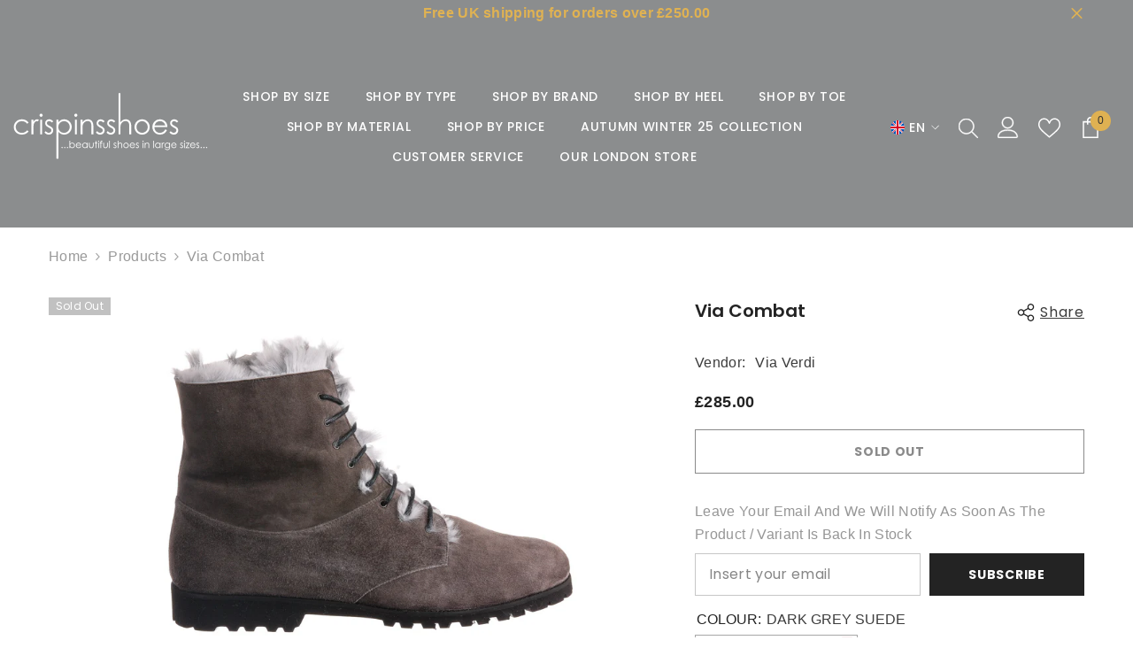

--- FILE ---
content_type: text/html; charset=utf-8
request_url: https://crispinsshoes.com/products/via-combat?variant=42692422762549&section_id=template--24299724603766__main
body_size: 13286
content:
<div id="shopify-section-template--24299724603766__main" class="shopify-section"><link href="//crispinsshoes.com/cdn/shop/t/119/assets/component-product.css?v=43660858851249573231733998361" rel="stylesheet" type="text/css" media="all" />
<link href="//crispinsshoes.com/cdn/shop/t/119/assets/component-review.css?v=100129706126506303331733998370" rel="stylesheet" type="text/css" media="all" />
<link href="//crispinsshoes.com/cdn/shop/t/119/assets/component-price.css?v=38426839505703049471733998350" rel="stylesheet" type="text/css" media="all" />
<link href="//crispinsshoes.com/cdn/shop/t/119/assets/component-badge.css?v=20633729062276667811733998277" rel="stylesheet" type="text/css" media="all" />
<link href="//crispinsshoes.com/cdn/shop/t/119/assets/component-rte.css?v=131583500676987604941733998374" rel="stylesheet" type="text/css" media="all" />
<link href="//crispinsshoes.com/cdn/shop/t/119/assets/component-share.css?v=38383599121620234941733998379" rel="stylesheet" type="text/css" media="all" />
<link href="//crispinsshoes.com/cdn/shop/t/119/assets/component-tab.css?v=179871520493297054841733998388" rel="stylesheet" type="text/css" media="all" />
<link href="//crispinsshoes.com/cdn/shop/t/119/assets/component-product-form.css?v=131683330452755520931733998353" rel="stylesheet" type="text/css" media="all" />
<link href="//crispinsshoes.com/cdn/shop/t/119/assets/component-grid.css?v=14116691739327510611733998315" rel="stylesheet" type="text/css" media="all" />




    <style type="text/css">
    #ProductSection-template--24299724603766__main .productView-thumbnail .productView-thumbnail-link:after{
        padding-bottom: 148%;
    }

    #ProductSection-template--24299724603766__main .cursor-wrapper .counter {
        color: #191919;
    }

    #ProductSection-template--24299724603766__main .cursor-wrapper .counter #count-image:before {
        background-color: #191919;
    }

    #ProductSection-template--24299724603766__main .custom-cursor__inner .arrow:before,
    #ProductSection-template--24299724603766__main .custom-cursor__inner .arrow:after {
        background-color: #000000;
    }

    #ProductSection-template--24299724603766__main .tabs-contents .toggleLink,
    #ProductSection-template--24299724603766__main .tabs .tab .tab-title {
        font-size: 18px;
        font-weight: 600;
        text-transform: none;
        padding-top: 15px;
        padding-bottom: 15px;
    }

    

    

    @media (max-width: 550px) {
        #ProductSection-template--24299724603766__main .tabs-contents .toggleLink,
        #ProductSection-template--24299724603766__main .tabs .tab .tab-title {
            font-size: 16px;
        }
    }

    @media (max-width: 767px) {
        #ProductSection-template--24299724603766__main {
            padding-top: 0px;
            padding-bottom: 0px;
        }
    }

    @media (min-width: 1025px) {
        
    }

    @media (min-width: 768px) and (max-width: 1199px) {
        #ProductSection-template--24299724603766__main {
            padding-top: 0px;
            padding-bottom: 0px;
        }
    }

    @media (min-width: 1200px) {
        #ProductSection-template--24299724603766__main {
            padding-top: 0px;
            padding-bottom: 0px;
        }
    }
</style>
<script>
    window.product_inven_array_7271856898101 = {
        
            '42692422762549': '0',
        
            '42692422795317': '0',
        
            '42692422828085': '0',
        
            '42692422860853': '0',
        
            '42692422893621': '0',
        
            '42692422926389': '0',
        
            '42692422959157': '0',
        
            '42692422991925': '0',
        
            '42692423024693': '0',
        
    };

    window.selling_array_7271856898101 = {
        
            '42692422762549': 'deny',
        
            '42692422795317': 'deny',
        
            '42692422828085': 'deny',
        
            '42692422860853': 'deny',
        
            '42692422893621': 'deny',
        
            '42692422926389': 'deny',
        
            '42692422959157': 'deny',
        
            '42692422991925': 'deny',
        
            '42692423024693': 'deny',
        
    };

    window.subtotal = {
        show: true,
        style: 1,
        text: `Add To Cart - [value]`
    };
  
    window.variant_image_group = true;
  
</script><link rel="stylesheet" href="//crispinsshoes.com/cdn/shop/t/119/assets/component-fancybox.css?v=162524859697928915511733998309" media="print" onload="this.media='all'">
    <noscript><link href="//crispinsshoes.com/cdn/shop/t/119/assets/component-fancybox.css?v=162524859697928915511733998309" rel="stylesheet" type="text/css" media="all" /></noscript><div class="product-details product-default" data-section-id="template--24299724603766__main" data-section-type="product" id="ProductSection-template--24299724603766__main" data-has-combo="false" data-image-opo>
    
<div class="productView-moreItem moreItem-breadcrumb "
            style="--spacing-top: 10px;
            --spacing-bottom: 20px;
            --spacing-top-mb: 0px;
            --spacing-bottom-mb: 0px;
            --breadcrumb-bg:rgba(0,0,0,0);
            --breadcrumb-mb-bg: #f6f6f6;
            "
        >
            
                <div class="breadcrumb-bg">
            
                <div class="container">
                    

<link href="//crispinsshoes.com/cdn/shop/t/119/assets/component-breadcrumb.css?v=44178794156411635951733998283" rel="stylesheet" type="text/css" media="all" /><breadcrumb-component class="breadcrumb-container style--line_clamp_1" data-collection-title="" data-collection-all="/collections/all">
        <nav class="breadcrumb breadcrumb-left" role="navigation" aria-label="breadcrumbs">
        <a class="link home-link" href="/">Home</a><span class="separate" aria-hidden="true"><svg xmlns="http://www.w3.org/2000/svg" viewBox="0 0 24 24"><path d="M 7.75 1.34375 L 6.25 2.65625 L 14.65625 12 L 6.25 21.34375 L 7.75 22.65625 L 16.75 12.65625 L 17.34375 12 L 16.75 11.34375 Z"></path></svg></span>
                <span>Via Combat</span><span class="observe-element" style="width: 1px; height: 1px; background: transparent; display: inline-block; flex-shrink: 0;"></span>
        </nav>
    </breadcrumb-component>
    <script type="text/javascript">
        if (typeof breadcrumbComponentDeclare == 'undefined') {
            class BreadcrumbComponent extends HTMLElement {
                constructor() {
                    super();
                    this.firstPostCollection();
                    this.getCollection();
                }

                connectedCallback() {
                    this.firstLink = this.querySelector('.link.home-link')
                    this.lastLink = this.querySelector('.observe-element')
                    this.classList.add('initialized');
                    this.initObservers();
                }

                static createHandler(position = 'first', breadcrumb = null) {
                    const handler = (entries, observer) => {
                        entries.forEach(entry => {
                            if (breadcrumb == null) return observer.disconnect();
                            if (entry.isIntersecting ) {
                                breadcrumb.classList.add(`disable-${position}`);
                            } else {
                                breadcrumb.classList.remove(`disable-${position}`);
                            }
                        })
                    }
                    return handler;
                }

                initObservers() {
                    const scrollToFirstHandler = BreadcrumbComponent.createHandler('first', this);
                    const scrollToLastHandler = BreadcrumbComponent.createHandler('last', this);
                    
                    this.scrollToFirstObserver = new IntersectionObserver(scrollToFirstHandler, { threshold: 1 });
                    this.scrollToLastObserver = new IntersectionObserver(scrollToLastHandler, { threshold: 0.6 });

                    this.scrollToFirstObserver.observe(this.firstLink);
                    this.scrollToLastObserver.observe(this.lastLink);
                }

                firstPostCollection() {
                    if (!document.body.matches('.template-collection')) return;
                    this.postCollection(true);
                    this.checkCollection();
                }

                postCollection(showCollection) {
                    const title = this.dataset.collectionTitle ? this.dataset.collectionTitle : "Products";
                    let collection = {name: title, url: window.location.pathname, show: showCollection};
                    localStorage.setItem('_breadcrumb_collection', JSON.stringify(collection));
                }

                checkCollection() {
                    document.addEventListener("click", (event) => {
                        const target = event.target;
                        if (!target.matches('.card-link')) return;
                        target.closest('.shopify-section[id*="product-grid"]') == null ? this.postCollection(false) : this.postCollection(true);
                    });
                }

                getCollection() {
                    if (!document.body.matches('.template-product')) return;
                    const collection = JSON.parse(localStorage.getItem('_breadcrumb_collection'));
                    let checkCollection = document.referrer.indexOf('/collections/') !== -1 && (new URL(document.referrer)).pathname == collection.url && collection && collection.show ? true : false;
                    const breadcrumb = `<a class="breadcrumb-collection animate--text" href="${checkCollection ? collection.url : this.dataset.collectionAll}">${checkCollection ? collection.name : "Products"}</a><span class="separate animate--text" aria-hidden="true"><svg xmlns="http://www.w3.org/2000/svg" viewBox="0 0 24 24"><path d="M 7.75 1.34375 L 6.25 2.65625 L 14.65625 12 L 6.25 21.34375 L 7.75 22.65625 L 16.75 12.65625 L 17.34375 12 L 16.75 11.34375 Z"></path></svg></span>`;
                    this.querySelectorAll('.separate')[0]?.insertAdjacentHTML("afterend", breadcrumb);
                }
            }   

            window.addEventListener('load', () => {
                customElements.define('breadcrumb-component', BreadcrumbComponent);
            })

            var breadcrumbComponentDeclare = BreadcrumbComponent;
        }
    </script>
                </div>
            
                </div>
            
        </div>
    
    <div class="container productView-container">
        <div class="productView halo-productView layout-3 positionMainImage--left productView-sticky" data-product-handle="via-combat"><div class="productView-top">
                    <div class="halo-productView-left productView-images clearfix" data-image-gallery><div class="productView-images-wrapper" data-video-popup>
                            <div class="productView-image-wrapper"><div class="productView-badge badge-left halo-productBadges halo-productBadges--left date- date1-" data-new-badge-number=""><span class="badge sold-out-badge" aria-hidden="true">
                Sold out
            </span></div>
<div class="productView-nav style-1 image-fit-unset" 
                                    data-image-gallery-main
                                    data-arrows-desk="false"
                                    data-arrows-mobi="true"
                                    data-counter-mobi="true"
                                    data-media-count="5"
                                ><div class="productView-image productView-image-adapt filter-via-combat fit-unset" data-index="1">
                                                    <div class="productView-img-container product-single__media" data-media-id="26537658974261"
                                                        
                                                    >
                                                        <div 
                                                            class="media" 
                                                             data-zoom-image="//crispinsshoes.com/cdn/shop/products/viacombat-001.jpg?v=1745354644" 
                                                             data-fancybox="images" href="//crispinsshoes.com/cdn/shop/products/viacombat-001.jpg?v=1745354644" 
                                                        >
                                                            <img id="product-featured-image-26537658974261"
                                                                srcset="//crispinsshoes.com/cdn/shop/products/viacombat-001.jpg?v=1745354644"
                                                                src="//crispinsshoes.com/cdn/shop/products/viacombat-001.jpg?v=1745354644"
                                                                alt=""
                                                                sizes="(min-width: 2000px) 1500px, (min-width: 1200px) 1200px, (min-width: 768px) calc((100vw - 30px) / 2), calc(100vw - 20px)"
                                                                width="900"
                                                                height="570"
                                                                data-sizes="auto"
                                                                data-main-image
                                                                data-index="1"
                                                                data-cursor-image
                                                                
                                                            /></div>
                                                    </div>
                                                </div><div class="productView-image productView-image-adapt filter-via-combat fit-unset" data-index="2">
                                                    <div class="productView-img-container product-single__media" data-media-id="26537659105333"
                                                        
                                                    >
                                                        <div 
                                                            class="media" 
                                                             data-zoom-image="//crispinsshoes.com/cdn/shop/files/viacombat-002.jpg?v=1745354644" 
                                                             data-fancybox="images" href="//crispinsshoes.com/cdn/shop/files/viacombat-002.jpg?v=1745354644" 
                                                        >
                                                            <img id="product-featured-image-26537659105333"
                                                                data-srcset="//crispinsshoes.com/cdn/shop/files/viacombat-002.jpg?v=1745354644"
                                                                
                                                                alt=""
                                                                sizes="(min-width: 2000px) 1500px, (min-width: 1200px) 1200px, (min-width: 768px) calc((100vw - 30px) / 2), calc(100vw - 20px)"
                                                                width="900"
                                                                height="570"
                                                                data-sizes="auto"
                                                                data-main-image
                                                                data-index="2"
                                                                data-cursor-image
                                                                class="lazyload" loading="lazy"
                                                            /><span class="data-lazy-loading"></span></div>
                                                    </div>
                                                </div><div class="productView-image productView-image-adapt filter-via-combat fit-unset" data-index="3">
                                                    <div class="productView-img-container product-single__media" data-media-id="26537659138101"
                                                        
                                                    >
                                                        <div 
                                                            class="media" 
                                                             data-zoom-image="//crispinsshoes.com/cdn/shop/files/viacombat-003.jpg?v=1745354644" 
                                                             data-fancybox="images" href="//crispinsshoes.com/cdn/shop/files/viacombat-003.jpg?v=1745354644" 
                                                        >
                                                            <img id="product-featured-image-26537659138101"
                                                                data-srcset="//crispinsshoes.com/cdn/shop/files/viacombat-003.jpg?v=1745354644"
                                                                
                                                                alt=""
                                                                sizes="(min-width: 2000px) 1500px, (min-width: 1200px) 1200px, (min-width: 768px) calc((100vw - 30px) / 2), calc(100vw - 20px)"
                                                                width="900"
                                                                height="570"
                                                                data-sizes="auto"
                                                                data-main-image
                                                                data-index="3"
                                                                data-cursor-image
                                                                class="lazyload" loading="lazy"
                                                            /><span class="data-lazy-loading"></span></div>
                                                    </div>
                                                </div><div class="productView-image productView-image-adapt filter-via-combat fit-unset" data-index="4">
                                                    <div class="productView-img-container product-single__media" data-media-id="26537659400245"
                                                        
                                                    >
                                                        <div 
                                                            class="media" 
                                                             data-zoom-image="//crispinsshoes.com/cdn/shop/files/viacombat-004.jpg?v=1745354644" 
                                                             data-fancybox="images" href="//crispinsshoes.com/cdn/shop/files/viacombat-004.jpg?v=1745354644" 
                                                        >
                                                            <img id="product-featured-image-26537659400245"
                                                                data-srcset="//crispinsshoes.com/cdn/shop/files/viacombat-004.jpg?v=1745354644"
                                                                
                                                                alt=""
                                                                sizes="(min-width: 2000px) 1500px, (min-width: 1200px) 1200px, (min-width: 768px) calc((100vw - 30px) / 2), calc(100vw - 20px)"
                                                                width="900"
                                                                height="570"
                                                                data-sizes="auto"
                                                                data-main-image
                                                                data-index="4"
                                                                data-cursor-image
                                                                class="lazyload" loading="lazy"
                                                            /><span class="data-lazy-loading"></span></div>
                                                    </div>
                                                </div><div class="productView-image productView-image-adapt filter-via-combat fit-unset" data-index="5">
                                                    <div class="productView-img-container product-single__media" data-media-id="26537659826229"
                                                        
                                                    >
                                                        <div 
                                                            class="media" 
                                                             data-zoom-image="//crispinsshoes.com/cdn/shop/files/viacombat-005.jpg?v=1745354644" 
                                                             data-fancybox="images" href="//crispinsshoes.com/cdn/shop/files/viacombat-005.jpg?v=1745354644" 
                                                        >
                                                            <img id="product-featured-image-26537659826229"
                                                                data-srcset="//crispinsshoes.com/cdn/shop/files/viacombat-005.jpg?v=1745354644"
                                                                
                                                                alt=""
                                                                sizes="(min-width: 2000px) 1500px, (min-width: 1200px) 1200px, (min-width: 768px) calc((100vw - 30px) / 2), calc(100vw - 20px)"
                                                                width="900"
                                                                height="570"
                                                                data-sizes="auto"
                                                                data-main-image
                                                                data-index="5"
                                                                data-cursor-image
                                                                class="lazyload" loading="lazy"
                                                            /><span class="data-lazy-loading"></span></div>
                                                    </div>
                                                </div></div><div class="productView-videoPopup"></div><div class="productView-iconZoom">
                                        <svg  class="icon icon-zoom-1" xmlns="http://www.w3.org/2000/svg" aria-hidden="true" focusable="false" role="presentation" viewBox="0 0 448 512"><path d="M416 176V86.63L246.6 256L416 425.4V336c0-8.844 7.156-16 16-16s16 7.156 16 16v128c0 8.844-7.156 16-16 16h-128c-8.844 0-16-7.156-16-16s7.156-16 16-16h89.38L224 278.6L54.63 448H144C152.8 448 160 455.2 160 464S152.8 480 144 480h-128C7.156 480 0 472.8 0 464v-128C0 327.2 7.156 320 16 320S32 327.2 32 336v89.38L201.4 256L32 86.63V176C32 184.8 24.84 192 16 192S0 184.8 0 176v-128C0 39.16 7.156 32 16 32h128C152.8 32 160 39.16 160 48S152.8 64 144 64H54.63L224 233.4L393.4 64H304C295.2 64 288 56.84 288 48S295.2 32 304 32h128C440.8 32 448 39.16 448 48v128C448 184.8 440.8 192 432 192S416 184.8 416 176z"></path></svg>
                                    </div></div><div class="productView-thumbnail-wrapper">
                                    <div class="productView-for clearfix" data-max-thumbnail-to-show="4"><div class="productView-thumbnail filter-via-combat" data-media-id="template--24299724603766__main-26537658974261">
                                                        <div class="productView-thumbnail-link" data-image="//crispinsshoes.com/cdn/shop/products/viacombat-001_large.jpg?v=1745354644">
                                                            <img srcset="//crispinsshoes.com/cdn/shop/products/viacombat-001_medium.jpg?v=1745354644" src="//crispinsshoes.com/cdn/shop/products/viacombat-001_medium.jpg?v=1745354644" alt="Via Combat"  /></div>
                                                    </div><div class="productView-thumbnail filter-via-combat" data-media-id="template--24299724603766__main-26537659105333">
                                                        <div class="productView-thumbnail-link" data-image="//crispinsshoes.com/cdn/shop/files/viacombat-002_large.jpg?v=1745354644">
                                                            <img srcset="//crispinsshoes.com/cdn/shop/files/viacombat-002_medium.jpg?v=1745354644" src="//crispinsshoes.com/cdn/shop/files/viacombat-002_medium.jpg?v=1745354644" alt="Via Combat"  /></div>
                                                    </div><div class="productView-thumbnail filter-via-combat" data-media-id="template--24299724603766__main-26537659138101">
                                                        <div class="productView-thumbnail-link" data-image="//crispinsshoes.com/cdn/shop/files/viacombat-003_large.jpg?v=1745354644">
                                                            <img srcset="//crispinsshoes.com/cdn/shop/files/viacombat-003_medium.jpg?v=1745354644" src="//crispinsshoes.com/cdn/shop/files/viacombat-003_medium.jpg?v=1745354644" alt="Via Combat"  /></div>
                                                    </div><div class="productView-thumbnail filter-via-combat" data-media-id="template--24299724603766__main-26537659400245">
                                                        <div class="productView-thumbnail-link" data-image="//crispinsshoes.com/cdn/shop/files/viacombat-004_large.jpg?v=1745354644">
                                                            <img srcset="//crispinsshoes.com/cdn/shop/files/viacombat-004_medium.jpg?v=1745354644" src="//crispinsshoes.com/cdn/shop/files/viacombat-004_medium.jpg?v=1745354644" alt="Via Combat"  /></div>
                                                    </div><div class="productView-thumbnail filter-via-combat" data-media-id="template--24299724603766__main-26537659826229">
                                                        <div class="productView-thumbnail-link" data-image="//crispinsshoes.com/cdn/shop/files/viacombat-005_large.jpg?v=1745354644">
                                                            <img data-srcset="//crispinsshoes.com/cdn/shop/files/viacombat-005_medium.jpg?v=1745354644"  alt="Via Combat" class="lazyload" loading="lazy" /><span class="data-lazy-loading"></span></div>
                                                    </div></div>
                                </div></div>
                    </div>
                    <div class="halo-productView-right productView-details clearfix">
                        <div class="productView-product clearfix"><div class="productView-moreItem"
                                            style="--spacing-top: 0px;
                                            --spacing-bottom: 10px"
                                        >
                                            <div class="halo-share-3">
        <h1 class="productView-title" style="--color-title: #232323;--fontsize-text: 20px;--fontsize-mb-text: 18px;"><span>Via Combat</span></h1>
        <share-button class="share-button halo-socialShare productView-share style-3"><div class="share-content">
            <button class="share-button__button button"><svg class="icon" viewBox="0 0 227.216 227.216"><path d="M175.897,141.476c-13.249,0-25.11,6.044-32.98,15.518l-51.194-29.066c1.592-4.48,2.467-9.297,2.467-14.317c0-5.019-0.875-9.836-2.467-14.316l51.19-29.073c7.869,9.477,19.732,15.523,32.982,15.523c23.634,0,42.862-19.235,42.862-42.879C218.759,19.229,199.531,0,175.897,0C152.26,0,133.03,19.229,133.03,42.865c0,5.02,0.874,9.838,2.467,14.319L84.304,86.258c-7.869-9.472-19.729-15.514-32.975-15.514c-23.64,0-42.873,19.229-42.873,42.866c0,23.636,19.233,42.865,42.873,42.865c13.246,0,25.105-6.042,32.974-15.513l51.194,29.067c-1.593,4.481-2.468,9.3-2.468,14.321c0,23.636,19.23,42.865,42.867,42.865c23.634,0,42.862-19.23,42.862-42.865C218.759,160.71,199.531,141.476,175.897,141.476z M175.897,15c15.363,0,27.862,12.5,27.862,27.865c0,15.373-12.499,27.879-27.862,27.879c-15.366,0-27.867-12.506-27.867-27.879C148.03,27.5,160.531,15,175.897,15z M51.33,141.476c-15.369,0-27.873-12.501-27.873-27.865c0-15.366,12.504-27.866,27.873-27.866c15.363,0,27.861,12.5,27.861,27.866C79.191,128.975,66.692,141.476,51.33,141.476z M175.897,212.216c-15.366,0-27.867-12.501-27.867-27.865c0-15.37,12.501-27.875,27.867-27.875c15.363,0,27.862,12.505,27.862,27.875C203.759,199.715,191.26,212.216,175.897,212.216z"></path></svg> <span>Share</span></button>
            <div class="share-button__fallback">
                <div class="share-header">
                    <h2 class="share-title"><span>Share</span></h2>
                    <button type="button" class="share-button__close" aria-label="Close"><svg xmlns="http://www.w3.org/2000/svg" viewBox="0 0 48 48" ><path d="M 38.982422 6.9707031 A 2.0002 2.0002 0 0 0 37.585938 7.5859375 L 24 21.171875 L 10.414062 7.5859375 A 2.0002 2.0002 0 0 0 8.9785156 6.9804688 A 2.0002 2.0002 0 0 0 7.5859375 10.414062 L 21.171875 24 L 7.5859375 37.585938 A 2.0002 2.0002 0 1 0 10.414062 40.414062 L 24 26.828125 L 37.585938 40.414062 A 2.0002 2.0002 0 1 0 40.414062 37.585938 L 26.828125 24 L 40.414062 10.414062 A 2.0002 2.0002 0 0 0 38.982422 6.9707031 z"/></svg><span>Close</span></button>
                </div>
                <div class="wrapper-content">
                    <label class="form-label">Copy link</label>
                    <div class="share-group">
                        <div class="form-field">
                            <input type="text" class="field__input" id="url" value="https://crispinsshoes.com/products/via-combat" placeholder="Link" data-url="https://crispinsshoes.com/products/via-combat" onclick="this.select();" readonly>
                            <label class="field__label hiddenLabels" for="url">Link</label>
                        </div>
                        <button class="button button--primary button-copy"><svg class="icon icon-clipboard" width="11" height="13" fill="none" xmlns="http://www.w3.org/2000/svg" aria-hidden="true" focusable="false"><path fill-rule="evenodd" clip-rule="evenodd" d="M2 1a1 1 0 011-1h7a1 1 0 011 1v9a1 1 0 01-1 1V1H2zM1 2a1 1 0 00-1 1v9a1 1 0 001 1h7a1 1 0 001-1V3a1 1 0 00-1-1H1zm0 10V3h7v9H1z" fill="currentColor"/></svg>
 Copy link</button>
                    </div>
                    <span id="ShareMessage-7271856898101" class="share-button__message hidden" role="status" aria-hidden="true">Link copied to clipboard!</span><div class="share_toolbox clearfix"><label class="form-label">Share</label> <ul class="social-share"><li class="social-share__item"><a class="facebook" href="https://www.facebook.com/sharer/sharer.php?u=https://crispinsshoes.com/products/via-combat" title='Facebook' data-no-instant rel="noopener noreferrer nofollow" target="_blank"><svg aria-hidden="true" focusable="false" role="presentation" xmlns="http://www.w3.org/2000/svg" viewBox="0 0 320 512" class="icon icon-facebook"><path d="M279.14 288l14.22-92.66h-88.91v-60.13c0-25.35 12.42-50.06 52.24-50.06h40.42V6.26S260.43 0 225.36 0c-73.22 0-121.08 44.38-121.08 124.72v70.62H22.89V288h81.39v224h100.17V288z"></path></svg></a></li><li class="social-share__item"><a class="twitter" href="http://twitter.com/share?text=Via%20Combat&amp;url=https://crispinsshoes.com/products/via-combat" title='Twitter' data-no-instant rel="noopener noreferrer nofollow" target="_blank"><svg aria-hidden="true" focusable="false" role="presentation" class="icon icon-twitter" viewBox="0 0 35 35">
<path d="M20.3306 15.2794L31.4059 3H28.7809L19.1669 13.6616L11.4844 3H2.625L14.2406 19.124L2.625 32H5.25L15.4044 20.7397L23.5178 32H32.3772L20.3306 15.2794ZM16.7366 19.2649L15.5597 17.6595L6.195 4.885H10.2266L17.7822 15.1945L18.9591 16.7999L28.7831 30.202H24.7516L16.7366 19.2649Z"></path>
</svg>
</a></li><li class="social-share__item"><a class="pinterest" href="http://pinterest.com/pin/create/button/?url=https://crispinsshoes.com/products/via-combat&amp;media=http://crispinsshoes.com/cdn/shop/products/viacombat-001.jpg?crop=center&height=1024&v=1745354644&width=1024&amp;description=Via%20Combat" title='Pinterest' data-no-instant rel="noopener noreferrer nofollow" target="_blank"><svg aria-hidden="true" focusable="false" role="presentation" class="icon icon-pinterest" viewBox="0 0 17 18"><path d="M8.48.58a8.42 8.42 0 015.9 2.45 8.42 8.42 0 011.33 10.08 8.28 8.28 0 01-7.23 4.16 8.5 8.5 0 01-2.37-.32c.42-.68.7-1.29.85-1.8l.59-2.29c.14.28.41.52.8.73.4.2.8.31 1.24.31.87 0 1.65-.25 2.34-.75a4.87 4.87 0 001.6-2.05 7.3 7.3 0 00.56-2.93c0-1.3-.5-2.41-1.49-3.36a5.27 5.27 0 00-3.8-1.43c-.93 0-1.8.16-2.58.48A5.23 5.23 0 002.85 8.6c0 .75.14 1.41.43 1.98.28.56.7.96 1.27 1.2.1.04.19.04.26 0 .07-.03.12-.1.15-.2l.18-.68c.05-.15.02-.3-.11-.45a2.35 2.35 0 01-.57-1.63A3.96 3.96 0 018.6 4.8c1.09 0 1.94.3 2.54.89.61.6.92 1.37.92 2.32 0 .8-.11 1.54-.33 2.21a3.97 3.97 0 01-.93 1.62c-.4.4-.87.6-1.4.6-.43 0-.78-.15-1.06-.47-.27-.32-.36-.7-.26-1.13a111.14 111.14 0 01.47-1.6l.18-.73c.06-.26.09-.47.09-.65 0-.36-.1-.66-.28-.89-.2-.23-.47-.35-.83-.35-.45 0-.83.2-1.13.62-.3.41-.46.93-.46 1.56a4.1 4.1 0 00.18 1.15l.06.15c-.6 2.58-.95 4.1-1.08 4.54-.12.55-.16 1.2-.13 1.94a8.4 8.4 0 01-5-7.65c0-2.3.81-4.28 2.44-5.9A8.04 8.04 0 018.48.57z"></svg>
</a></li><li class="social-share__item"><a class="tumblr" href="//tumblr.com/widgets/share/tool?canonicalUrl=https://crispinsshoes.com/products/via-combat" title='Tumblr' data-no-instant rel="noopener noreferrer nofollow" data-content="http://crispinsshoes.com/cdn/shop/products/viacombat-001.jpg?crop=center&height=1024&v=1745354644&width=1024" target="_blank"><svg aria-hidden="true" focusable="false" role="presentation" class="icon icon-tumblr" viewBox="0 0 91 161"><path fill-rule="evenodd" d="M64 160.3c-24 0-42-12.3-42-41.8V71.3H.3V45.7c24-6.2 34-26.9 35.2-44.7h24.9v40.5h29v29.8h-29v41.1c0 12.3 6.2 16.6 16.1 16.6h14v31.3H64"></svg>
</a></li><li class="social-share__item"><a class="telegram" href="https://telegram.me/share/url?url=https://crispinsshoes.com/products/via-combat" title='Telegram' data-no-instant rel="nofollow" target="_blank"><svg class="icon icon-telegram" role="presentation" viewBox="0 0 496 512"><path d="M248,8C111.033,8,0,119.033,0,256S111.033,504,248,504,496,392.967,496,256,384.967,8,248,8ZM362.952,176.66c-3.732,39.215-19.881,134.378-28.1,178.3-3.476,18.584-10.322,24.816-16.948,25.425-14.4,1.326-25.338-9.517-39.287-18.661-21.827-14.308-34.158-23.215-55.346-37.177-24.485-16.135-8.612-25,5.342-39.5,3.652-3.793,67.107-61.51,68.335-66.746.153-.655.3-3.1-1.154-4.384s-3.59-.849-5.135-.5q-3.283.746-104.608,69.142-14.845,10.194-26.894,9.934c-8.855-.191-25.888-5.006-38.551-9.123-15.531-5.048-27.875-7.717-26.8-16.291q.84-6.7,18.45-13.7,108.446-47.248,144.628-62.3c68.872-28.647,83.183-33.623,92.511-33.789,2.052-.034,6.639.474,9.61,2.885a10.452,10.452,0,0,1,3.53,6.716A43.765,43.765,0,0,1,362.952,176.66Z"></path></svg></a></li><li class="social-share__item"><a class="email" href="mailto:?subject=Via%20Combat&amp;body=https://crispinsshoes.com/products/via-combat" title='Email' data-no-instant rel="noopener noreferrer nofollow" target="_blank"><svg xmlns="http://www.w3.org/2000/svg" viewBox="0 0 24 24" aria-hidden="true" focusable="false" role="presentation" class="icon icon-mail"><path d="M 1 3 L 1 5 L 1 18 L 3 18 L 3 5 L 19 5 L 19 3 L 3 3 L 1 3 z M 5 7 L 5 7.1777344 L 14 12.875 L 23 7.125 L 23 7 L 5 7 z M 23 9.2832031 L 14 15 L 5 9.4160156 L 5 21 L 14 21 L 14 17 L 17 17 L 17 14 L 23 14 L 23 9.2832031 z M 19 16 L 19 19 L 16 19 L 16 21 L 19 21 L 19 24 L 21 24 L 21 21 L 24 21 L 24 19 L 21 19 L 21 16 L 19 16 z"/></svg></a></li></ul></div></div>
            </div>
        </div></share-button><script src="//crispinsshoes.com/cdn/shop/t/119/assets/share.js?v=102144821873164167451733998459" defer="defer"></script>
    </div>
                                        </div>
                                            <div class="productView-moreItem"
    style="--spacing-top: 0px;
    --spacing-bottom: 8px"
>
    <div class="productView-hotStock style-1 is-hide" data-hot-stock="2"><span class="hotStock-text">
                Hurry up! only 0 left
            </span></div>
</div>

                                        
<div class="productView-moreItem"
                                                style="--spacing-top: 0px;
                                                --spacing-bottom: 18px"
                                            >
                                                <div class="productView-info" style="--color-border: #e6e6e6"><div class="productView-info-item">
            <span class="productView-info-name">
                Vendor:
            </span>
            <span class="productView-info-value"><a href="/collections/vendors?q=Via%20Verdi" title="Via Verdi">Via Verdi</a></span>
        </div></div>
                                            </div>
                                        <div class="productView-moreItem"
                                            style="--spacing-top: 0px;
                                            --spacing-bottom: 17px;
                                            --fontsize-text: 18px"
                                        >
                                            
                                                <div class="productView-price no-js-hidden clearfix" id="product-price-7271856898101"><div class="price price--medium price--sold-out ">
    <dl><div class="price__regular"><dd class="price__last"><span class="price-item price-item--regular">&pound;285.00</span></dd>
        </div>
        <div class="price__sale"><dd class="price__compare"><s class="price-item price-item--regular"></s></dd><dd class="price__last"><span class="price-item price-item--sale">&pound;285.00</span></dd></div>
        <small class="unit-price caption hidden">
            <dt class="visually-hidden">Unit price</dt>
            <dd class="price__last"><span></span><span aria-hidden="true">/</span><span class="visually-hidden">&nbsp;per&nbsp;</span><span></span></dd>
        </small>
    </dl>
</div>
</div>
                                            
                                        </div>
                                            <div class="productView-moreItem"
                                                style="--spacing-top: 0px;
                                                --spacing-bottom: 15px"
                                            >
                                                <div class="productView-buttons"><form method="post" action="/cart/add" id="product-form-installment-7271856898101" accept-charset="UTF-8" class="installment caption-large" enctype="multipart/form-data"><input type="hidden" name="form_type" value="product" /><input type="hidden" name="utf8" value="✓" /><input type="hidden" name="id" value="42692422762549">
        
<input type="hidden" name="product-id" value="7271856898101" /><input type="hidden" name="section-id" value="template--24299724603766__main" /></form><product-form class="productView-form product-form"><form method="post" action="/cart/add" id="product-form-7271856898101" accept-charset="UTF-8" class="form" enctype="multipart/form-data" novalidate="novalidate" data-type="add-to-cart-form"><input type="hidden" name="form_type" value="product" /><input type="hidden" name="utf8" value="✓" /><div class="productView-group"><div class="pvGroup-row"><div class="productView-groupTop">
                        <div class="productView-action" style="--atc-color: #3c3c3c;--atc-bg-color: #ffffff;--atc-border-color: #3c3c3c;--atc-color-hover: #ffffff;--atc-bg-color-hover: #8b8d8e;--atc-border-color-hover: #232323">
                            <input type="hidden" name="id" value="42692422762549">
                            <div class="product-form__buttons"><button type="submit" name="add" data-btn-addToCart class="product-form__submit button" id="product-add-to-cart" disabled>Sold out</button></div>
                        </div><div class="productView-wishlist clearfix">
                                <a data-wishlist href="#" data-wishlist-handle="via-combat" data-product-id="7271856898101"><span class="visually-hidden">Add to wishlist</span><svg xmlns="http://www.w3.org/2000/svg" viewBox="0 0 32 32" aria-hidden="true" focusable="false" role="presentation" class="icon icon-wishlist"><path d="M 9.5 5 C 5.363281 5 2 8.402344 2 12.5 C 2 13.929688 2.648438 15.167969 3.25 16.0625 C 3.851563 16.957031 4.46875 17.53125 4.46875 17.53125 L 15.28125 28.375 L 16 29.09375 L 16.71875 28.375 L 27.53125 17.53125 C 27.53125 17.53125 30 15.355469 30 12.5 C 30 8.402344 26.636719 5 22.5 5 C 19.066406 5 16.855469 7.066406 16 7.9375 C 15.144531 7.066406 12.933594 5 9.5 5 Z M 9.5 7 C 12.488281 7 15.25 9.90625 15.25 9.90625 L 16 10.75 L 16.75 9.90625 C 16.75 9.90625 19.511719 7 22.5 7 C 25.542969 7 28 9.496094 28 12.5 C 28 14.042969 26.125 16.125 26.125 16.125 L 16 26.25 L 5.875 16.125 C 5.875 16.125 5.390625 15.660156 4.90625 14.9375 C 4.421875 14.214844 4 13.273438 4 12.5 C 4 9.496094 6.457031 7 9.5 7 Z"/></svg></a>
                            </div></div>
                </div></div><input type="hidden" name="product-id" value="7271856898101" /><input type="hidden" name="section-id" value="template--24299724603766__main" /></form></product-form><div class="productView-notifyMe halo-notifyMe" style="display: none;">
            <form method="post" action="/contact#ContactForm-notifyMe" id="ContactForm-notifyMe" accept-charset="UTF-8" class="notifyMe-form contact-form"><input type="hidden" name="form_type" value="contact" /><input type="hidden" name="utf8" value="✓" /><input type="hidden" name="contact[Form]" value="Notify me"/>
    <input type="hidden" class="halo-notify-product-site" name="contact[Shop name]" value="Crispins Shoes"/>
    <input type="hidden" class="halo-notify-product-site-url" name="contact[Link]" value="https://crispinsshoes.com"/>
    <input type="hidden" class="halo-notify-product-title" name="contact[Product title]" value="Via Combat" />
    <input type="hidden" class="halo-notify-product-link" name="contact[Product URL]" value="https://crispinsshoes.com/products/via-combat"/>
    <input type="hidden" class="halo-notify-product-variant" name="contact[Product variant]" value="DARK GREY SUEDE / UK 8 – EU 42 – US 10.5"/>

    <div class="form-field">
        <label class="form-label" for="halo-notify-email7271856898101">Leave your email and we will notify as soon as the product / variant is back in stock</label>
        <input class="form-input form-input-placeholder" type="email" name="contact[email]" required id="halo-notify-email7271856898101" placeholder="Insert your email">
        <button type="submit" class="button button-1" id="halo-btn-notify7271856898101" data-button-message="notifyMe">Subscribe</button>
    </div></form><div class="notifyMe-text"></div>
        </div></div>
                                            </div>
                                        

                                            <div class="productView-moreItem productView-moreItem-product-variant"
                                                style="--spacing-top: 0px;
                                                --spacing-bottom: 0px"
                                            >
                                                <div class="productView-options" style="--color-border: #e6e6e6"><div class="productView-variants halo-productOptions" id="product-option-7271856898101"  data-type="button"><variant-radios class="no-js-hidden product-option has-default" data-product="7271856898101" data-section="template--24299724603766__main" data-url="/products/via-combat"><fieldset class="js product-form__input clearfix" data-product-attribute="set-rectangle" data-option-index="0">
                            <legend class="form__label">
                                COLOUR:
                                <span data-header-option>
                                    DARK GREY SUEDE
                                </span>
                            </legend><input class="product-form__radio" type="radio" id="option-7271856898101-COLOUR-0"
                                        name="COLOUR"
                                        value="DARK GREY SUEDE"
                                        checked
                                        
                                        data-variant-id="42692422762549"
                                    ><label class="product-form__label soldout" for="option-7271856898101-COLOUR-0" data-variant-id="42692422762549">
                                            <span class="text">DARK GREY SUEDE</span>
                                        </label></fieldset><fieldset class="js product-form__input clearfix" data-product-attribute="set-rectangle" data-option-index="1">
                            <legend class="form__label">
                                SIZE:
                                <span data-header-option>
                                    UK 8 – EU 42 – US 10.5
                                </span>
                            </legend><input class="product-form__radio" type="radio" id="option-7271856898101-SIZE-0"
                                        name="SIZE"
                                        value="UK 8 – EU 42 – US 10.5"
                                        checked
                                        
                                        data-variant-id="42692422762549"
                                    ><label class="product-form__label soldout" for="option-7271856898101-SIZE-0" data-variant-id="42692422762549">
                                            <span class="text">UK 8 – EU 42 – US 10.5</span>
                                        </label><input class="product-form__radio" type="radio" id="option-7271856898101-SIZE-1"
                                        name="SIZE"
                                        value="UK 8.5 – EU 42.5 – US 11"
                                        
                                        
                                        data-variant-id="42692422795317"
                                    ><label class="product-form__label soldout" for="option-7271856898101-SIZE-1" data-variant-id="42692422795317">
                                            <span class="text">UK 8.5 – EU 42.5 – US 11</span>
                                        </label><input class="product-form__radio" type="radio" id="option-7271856898101-SIZE-2"
                                        name="SIZE"
                                        value="UK 9 – EU 43 – US 11.5"
                                        
                                        
                                        data-variant-id="42692422828085"
                                    ><label class="product-form__label soldout" for="option-7271856898101-SIZE-2" data-variant-id="42692422828085">
                                            <span class="text">UK 9 – EU 43 – US 11.5</span>
                                        </label><input class="product-form__radio" type="radio" id="option-7271856898101-SIZE-3"
                                        name="SIZE"
                                        value="UK 9.5 – EU 43.5 – US 12"
                                        
                                        
                                        data-variant-id="42692422860853"
                                    ><label class="product-form__label soldout" for="option-7271856898101-SIZE-3" data-variant-id="42692422860853">
                                            <span class="text">UK 9.5 – EU 43.5 – US 12</span>
                                        </label><input class="product-form__radio" type="radio" id="option-7271856898101-SIZE-4"
                                        name="SIZE"
                                        value="UK 10 – EU 44 – US 12.5"
                                        
                                        
                                        data-variant-id="42692422893621"
                                    ><label class="product-form__label soldout" for="option-7271856898101-SIZE-4" data-variant-id="42692422893621">
                                            <span class="text">UK 10 – EU 44 – US 12.5</span>
                                        </label><input class="product-form__radio" type="radio" id="option-7271856898101-SIZE-5"
                                        name="SIZE"
                                        value="UK 10.5 – EU 44.5 – US 13"
                                        
                                        
                                        data-variant-id="42692422926389"
                                    ><label class="product-form__label soldout" for="option-7271856898101-SIZE-5" data-variant-id="42692422926389">
                                            <span class="text">UK 10.5 – EU 44.5 – US 13</span>
                                        </label><input class="product-form__radio" type="radio" id="option-7271856898101-SIZE-6"
                                        name="SIZE"
                                        value="UK 11 – EU 45 – US 13.5"
                                        
                                        
                                        data-variant-id="42692422959157"
                                    ><label class="product-form__label soldout" for="option-7271856898101-SIZE-6" data-variant-id="42692422959157">
                                            <span class="text">UK 11 – EU 45 – US 13.5</span>
                                        </label><input class="product-form__radio" type="radio" id="option-7271856898101-SIZE-7"
                                        name="SIZE"
                                        value="UK 11.5 – EU 45.5 – US 14"
                                        
                                        
                                        data-variant-id="42692422991925"
                                    ><label class="product-form__label soldout" for="option-7271856898101-SIZE-7" data-variant-id="42692422991925">
                                            <span class="text">UK 11.5 – EU 45.5 – US 14</span>
                                        </label><input class="product-form__radio" type="radio" id="option-7271856898101-SIZE-8"
                                        name="SIZE"
                                        value="UK 12 – EU 46 – US 14.5"
                                        
                                        
                                        data-variant-id="42692423024693"
                                    ><label class="product-form__label soldout" for="option-7271856898101-SIZE-8" data-variant-id="42692423024693">
                                            <span class="text">UK 12 – EU 46 – US 14.5</span>
                                        </label></fieldset><script type="application/json">
                        [{"id":42692422762549,"title":"DARK GREY SUEDE \/ UK 8 – EU 42 – US 10.5","option1":"DARK GREY SUEDE","option2":"UK 8 – EU 42 – US 10.5","option3":null,"sku":"813927010100","requires_shipping":true,"taxable":true,"featured_image":null,"available":false,"name":"Via Combat - DARK GREY SUEDE \/ UK 8 – EU 42 – US 10.5","public_title":"DARK GREY SUEDE \/ UK 8 – EU 42 – US 10.5","options":["DARK GREY SUEDE","UK 8 – EU 42 – US 10.5"],"price":28500,"weight":1000,"compare_at_price":null,"inventory_quantity":0,"inventory_management":"shopify","inventory_policy":"deny","barcode":null,"requires_selling_plan":false,"selling_plan_allocations":[]},{"id":42692422795317,"title":"DARK GREY SUEDE \/ UK 8.5 – EU 42.5 – US 11","option1":"DARK GREY SUEDE","option2":"UK 8.5 – EU 42.5 – US 11","option3":null,"sku":"813927010200","requires_shipping":true,"taxable":true,"featured_image":null,"available":false,"name":"Via Combat - DARK GREY SUEDE \/ UK 8.5 – EU 42.5 – US 11","public_title":"DARK GREY SUEDE \/ UK 8.5 – EU 42.5 – US 11","options":["DARK GREY SUEDE","UK 8.5 – EU 42.5 – US 11"],"price":28500,"weight":1000,"compare_at_price":null,"inventory_quantity":0,"inventory_management":"shopify","inventory_policy":"deny","barcode":null,"requires_selling_plan":false,"selling_plan_allocations":[]},{"id":42692422828085,"title":"DARK GREY SUEDE \/ UK 9 – EU 43 – US 11.5","option1":"DARK GREY SUEDE","option2":"UK 9 – EU 43 – US 11.5","option3":null,"sku":"813927010300","requires_shipping":true,"taxable":true,"featured_image":null,"available":false,"name":"Via Combat - DARK GREY SUEDE \/ UK 9 – EU 43 – US 11.5","public_title":"DARK GREY SUEDE \/ UK 9 – EU 43 – US 11.5","options":["DARK GREY SUEDE","UK 9 – EU 43 – US 11.5"],"price":28500,"weight":1000,"compare_at_price":null,"inventory_quantity":0,"inventory_management":"shopify","inventory_policy":"deny","barcode":null,"requires_selling_plan":false,"selling_plan_allocations":[]},{"id":42692422860853,"title":"DARK GREY SUEDE \/ UK 9.5 – EU 43.5 – US 12","option1":"DARK GREY SUEDE","option2":"UK 9.5 – EU 43.5 – US 12","option3":null,"sku":"813927010400","requires_shipping":true,"taxable":true,"featured_image":null,"available":false,"name":"Via Combat - DARK GREY SUEDE \/ UK 9.5 – EU 43.5 – US 12","public_title":"DARK GREY SUEDE \/ UK 9.5 – EU 43.5 – US 12","options":["DARK GREY SUEDE","UK 9.5 – EU 43.5 – US 12"],"price":28500,"weight":1000,"compare_at_price":null,"inventory_quantity":0,"inventory_management":"shopify","inventory_policy":"deny","barcode":null,"requires_selling_plan":false,"selling_plan_allocations":[]},{"id":42692422893621,"title":"DARK GREY SUEDE \/ UK 10 – EU 44 – US 12.5","option1":"DARK GREY SUEDE","option2":"UK 10 – EU 44 – US 12.5","option3":null,"sku":"813927010500","requires_shipping":true,"taxable":true,"featured_image":null,"available":false,"name":"Via Combat - DARK GREY SUEDE \/ UK 10 – EU 44 – US 12.5","public_title":"DARK GREY SUEDE \/ UK 10 – EU 44 – US 12.5","options":["DARK GREY SUEDE","UK 10 – EU 44 – US 12.5"],"price":28500,"weight":1000,"compare_at_price":null,"inventory_quantity":0,"inventory_management":"shopify","inventory_policy":"deny","barcode":null,"requires_selling_plan":false,"selling_plan_allocations":[]},{"id":42692422926389,"title":"DARK GREY SUEDE \/ UK 10.5 – EU 44.5 – US 13","option1":"DARK GREY SUEDE","option2":"UK 10.5 – EU 44.5 – US 13","option3":null,"sku":"813927010600","requires_shipping":true,"taxable":true,"featured_image":null,"available":false,"name":"Via Combat - DARK GREY SUEDE \/ UK 10.5 – EU 44.5 – US 13","public_title":"DARK GREY SUEDE \/ UK 10.5 – EU 44.5 – US 13","options":["DARK GREY SUEDE","UK 10.5 – EU 44.5 – US 13"],"price":28500,"weight":1000,"compare_at_price":null,"inventory_quantity":0,"inventory_management":"shopify","inventory_policy":"deny","barcode":null,"requires_selling_plan":false,"selling_plan_allocations":[]},{"id":42692422959157,"title":"DARK GREY SUEDE \/ UK 11 – EU 45 – US 13.5","option1":"DARK GREY SUEDE","option2":"UK 11 – EU 45 – US 13.5","option3":null,"sku":"813927010700","requires_shipping":true,"taxable":true,"featured_image":null,"available":false,"name":"Via Combat - DARK GREY SUEDE \/ UK 11 – EU 45 – US 13.5","public_title":"DARK GREY SUEDE \/ UK 11 – EU 45 – US 13.5","options":["DARK GREY SUEDE","UK 11 – EU 45 – US 13.5"],"price":28500,"weight":1000,"compare_at_price":null,"inventory_quantity":0,"inventory_management":"shopify","inventory_policy":"deny","barcode":null,"requires_selling_plan":false,"selling_plan_allocations":[]},{"id":42692422991925,"title":"DARK GREY SUEDE \/ UK 11.5 – EU 45.5 – US 14","option1":"DARK GREY SUEDE","option2":"UK 11.5 – EU 45.5 – US 14","option3":null,"sku":"813927010800","requires_shipping":true,"taxable":true,"featured_image":null,"available":false,"name":"Via Combat - DARK GREY SUEDE \/ UK 11.5 – EU 45.5 – US 14","public_title":"DARK GREY SUEDE \/ UK 11.5 – EU 45.5 – US 14","options":["DARK GREY SUEDE","UK 11.5 – EU 45.5 – US 14"],"price":28500,"weight":1000,"compare_at_price":null,"inventory_quantity":0,"inventory_management":"shopify","inventory_policy":"deny","barcode":null,"requires_selling_plan":false,"selling_plan_allocations":[]},{"id":42692423024693,"title":"DARK GREY SUEDE \/ UK 12 – EU 46 – US 14.5","option1":"DARK GREY SUEDE","option2":"UK 12 – EU 46 – US 14.5","option3":null,"sku":"813927010900","requires_shipping":true,"taxable":true,"featured_image":null,"available":false,"name":"Via Combat - DARK GREY SUEDE \/ UK 12 – EU 46 – US 14.5","public_title":"DARK GREY SUEDE \/ UK 12 – EU 46 – US 14.5","options":["DARK GREY SUEDE","UK 12 – EU 46 – US 14.5"],"price":28500,"weight":1000,"compare_at_price":null,"inventory_quantity":0,"inventory_management":"shopify","inventory_policy":"deny","barcode":null,"requires_selling_plan":false,"selling_plan_allocations":[]}]
                    </script>
                </variant-radios></div>
        <noscript>
            <div class="product-form__input">
                <label class="form__label" for="Variants-template--24299724603766__main">
                    Product variants
                </label>
                <div class="select">
                <select name="id" id="Variants-template--24299724603766__main" class="select__select" form="product-form"><option
                            selected="selected"
                            disabled
                            value="42692422762549"
                        >
                            DARK GREY SUEDE / UK 8 – EU 42 – US 10.5
 - Sold out
                            - &pound;285.00
                        </option><option
                            
                            disabled
                            value="42692422795317"
                        >
                            DARK GREY SUEDE / UK 8.5 – EU 42.5 – US 11
 - Sold out
                            - &pound;285.00
                        </option><option
                            
                            disabled
                            value="42692422828085"
                        >
                            DARK GREY SUEDE / UK 9 – EU 43 – US 11.5
 - Sold out
                            - &pound;285.00
                        </option><option
                            
                            disabled
                            value="42692422860853"
                        >
                            DARK GREY SUEDE / UK 9.5 – EU 43.5 – US 12
 - Sold out
                            - &pound;285.00
                        </option><option
                            
                            disabled
                            value="42692422893621"
                        >
                            DARK GREY SUEDE / UK 10 – EU 44 – US 12.5
 - Sold out
                            - &pound;285.00
                        </option><option
                            
                            disabled
                            value="42692422926389"
                        >
                            DARK GREY SUEDE / UK 10.5 – EU 44.5 – US 13
 - Sold out
                            - &pound;285.00
                        </option><option
                            
                            disabled
                            value="42692422959157"
                        >
                            DARK GREY SUEDE / UK 11 – EU 45 – US 13.5
 - Sold out
                            - &pound;285.00
                        </option><option
                            
                            disabled
                            value="42692422991925"
                        >
                            DARK GREY SUEDE / UK 11.5 – EU 45.5 – US 14
 - Sold out
                            - &pound;285.00
                        </option><option
                            
                            disabled
                            value="42692423024693"
                        >
                            DARK GREY SUEDE / UK 12 – EU 46 – US 14.5
 - Sold out
                            - &pound;285.00
                        </option></select>
            </div>
          </div>
        </noscript></div>
                                            </div>
                                        
<div class="productView-moreItem"
                                            style="--spacing-top: 0px;
                                            --spacing-bottom: 12px"
                                        >
                                            
                                        </div></div>
                    </div>
                </div>
<link href="//crispinsshoes.com/cdn/shop/t/119/assets/component-sticky-add-to-cart.css?v=69113619301122587791733998386" rel="stylesheet" type="text/css" media="all" />
                    <sticky-add-to-cart class="productView-stickyCart style-1" data-sticky-add-to-cart>
    <div class="container">
        <a href="javascript:void(0)" class="sticky-product-close close" data-close-sticky-add-to-cart>
            <svg xmlns="http://www.w3.org/2000/svg" viewBox="0 0 48 48" ><path d="M 38.982422 6.9707031 A 2.0002 2.0002 0 0 0 37.585938 7.5859375 L 24 21.171875 L 10.414062 7.5859375 A 2.0002 2.0002 0 0 0 8.9785156 6.9804688 A 2.0002 2.0002 0 0 0 7.5859375 10.414062 L 21.171875 24 L 7.5859375 37.585938 A 2.0002 2.0002 0 1 0 10.414062 40.414062 L 24 26.828125 L 37.585938 40.414062 A 2.0002 2.0002 0 1 0 40.414062 37.585938 L 26.828125 24 L 40.414062 10.414062 A 2.0002 2.0002 0 0 0 38.982422 6.9707031 z"/></svg>
        </a>
        <div class="sticky-product-wrapper">
            <div class="sticky-product clearfix"><div class="sticky-left">
                    <div class="sticky-image" data-image-sticky-add-to-cart>
                        <img srcset="//crispinsshoes.com/cdn/shop/products/viacombat-001_1200x.jpg?v=1745354644" src="//crispinsshoes.com/cdn/shop/products/viacombat-001_1200x.jpg?v=1745354644" alt="Via Combat" sizes="1200px" loading="lazy">
                    </div>
                    
                        <div class="sticky-info"><h4 class="sticky-title">
                                Via Combat
                            </h4>
                            
                                
                                
                                <div class="sticky-price">
                                    
                                        
                                    
                                    <span class="money-subtotal">&pound;285.00</span>
                                </div>
                            
                        </div>
                    
                </div>
                <div class="sticky-right sticky-content">
                    
<div class="sticky-actions"><form method="post" action="/cart/add" id="product-form-sticky-7271856898101" accept-charset="UTF-8" class="form" enctype="multipart/form-data" novalidate="novalidate" data-type="add-to-cart-form"><input type="hidden" name="form_type" value="product" /><input type="hidden" name="utf8" value="✓" />
                            <input type="hidden" name="id" value="42692422762549"><button
                                    type="submit"
                                    name="add"
                                    data-btn-addToCart
                                    class="product-form__submit button button--primary"
                                    id="product-sticky-add-to-cart"
                                    disabled
                                >
                                    Sold out
                                </button><input type="hidden" name="product-id" value="7271856898101" /><input type="hidden" name="section-id" value="template--24299724603766__main" /></form>
                        
                            <div class="empty-add-cart-button-wrapper">
<button
                                        class="product-form__submit button button--primary"
                                        id="show-sticky-product">
                                            Add to cart
                                    </button>
                            </div>
                        
                    </div><div class="sticky-wishlist clearfix">
                            <a data-wishlist href="#" data-wishlist-handle="via-combat" data-product-id="7271856898101">
                                <span class="visually-hidden">
                                    Add to wishlist
                                </span>
                                <svg xmlns="http://www.w3.org/2000/svg" viewBox="0 0 32 32" aria-hidden="true" focusable="false" role="presentation" class="icon icon-wishlist"><path d="M 9.5 5 C 5.363281 5 2 8.402344 2 12.5 C 2 13.929688 2.648438 15.167969 3.25 16.0625 C 3.851563 16.957031 4.46875 17.53125 4.46875 17.53125 L 15.28125 28.375 L 16 29.09375 L 16.71875 28.375 L 27.53125 17.53125 C 27.53125 17.53125 30 15.355469 30 12.5 C 30 8.402344 26.636719 5 22.5 5 C 19.066406 5 16.855469 7.066406 16 7.9375 C 15.144531 7.066406 12.933594 5 9.5 5 Z M 9.5 7 C 12.488281 7 15.25 9.90625 15.25 9.90625 L 16 10.75 L 16.75 9.90625 C 16.75 9.90625 19.511719 7 22.5 7 C 25.542969 7 28 9.496094 28 12.5 C 28 14.042969 26.125 16.125 26.125 16.125 L 16 26.25 L 5.875 16.125 C 5.875 16.125 5.390625 15.660156 4.90625 14.9375 C 4.421875 14.214844 4 13.273438 4 12.5 C 4 9.496094 6.457031 7 9.5 7 Z"/></svg>
                            </a>
                        </div></div>
            </div>
        </div>
        <a href="javascript:void(0)" class="sticky-product-expand" data-expand-sticky-add-to-cart>
            <svg xmlns="http://www.w3.org/2000/svg" viewBox="0 0 32 32" class="icon icon-cart stroke-w-0" aria-hidden="true" focusable="false" role="presentation" xmlns="http://www.w3.org/2000/svg"><path d="M 16 3 C 13.253906 3 11 5.253906 11 8 L 11 9 L 6.0625 9 L 6 9.9375 L 5 27.9375 L 4.9375 29 L 27.0625 29 L 27 27.9375 L 26 9.9375 L 25.9375 9 L 21 9 L 21 8 C 21 5.253906 18.746094 3 16 3 Z M 16 5 C 17.65625 5 19 6.34375 19 8 L 19 9 L 13 9 L 13 8 C 13 6.34375 14.34375 5 16 5 Z M 7.9375 11 L 11 11 L 11 14 L 13 14 L 13 11 L 19 11 L 19 14 L 21 14 L 21 11 L 24.0625 11 L 24.9375 27 L 7.0625 27 Z"/></svg>
        </a>
    </div>
    
    
        <div class="no-js-hidden product-option has-default sticky-product-mobile" data-product="7271856898101" data-section="template--24299724603766__main" data-url="/products/via-combat">
            <div class="sticky-product-mobile-header">
                <a href="javascript:void(0)" class="sticky-product-close close" data-close-sticky-mobile>
                    <svg xmlns="http://www.w3.org/2000/svg" version="1.0" viewBox="0 0 256.000000 256.000000" preserveAspectRatio="xMidYMid meet" ><g transform="translate(0.000000,256.000000) scale(0.100000,-0.100000)" fill="#000000" stroke="none"><path d="M34 2526 c-38 -38 -44 -76 -18 -116 9 -14 265 -274 568 -577 l551 -553 -551 -553 c-303 -303 -559 -563 -568 -577 -26 -40 -20 -78 18 -116 38 -38 76 -44 116 -18 14 9 274 265 578 568 l552 551 553 -551 c303 -303 563 -559 577 -568 40 -26 78 -20 116 18 38 38 44 76 18 116 -9 14 -265 274 -568 578 l-551 552 551 553 c303 303 559 563 568 577 26 40 20 78 -18 116 -38 38 -76 44 -116 18 -14 -9 -274 -265 -577 -568 l-553 -551 -552 551 c-304 303 -564 559 -578 568 -40 26 -78 20 -116 -18z"/></g></svg>
                </a>
            </div>
            <div class="sticky-product-mobile-content halo-productView-mobile">
                <div class="productView-thumbnail-wrapper is-hidden-desktop">
                    <div class="productView-for mobile clearfix" data-max-thumbnail-to-show="2"><div class="productView-thumbnail filter-via-combat" data-media-id="template--24299724603766__main-26537658974261">
                                        <div class="productView-thumbnail-link animated-loading" data-image="//crispinsshoes.com/cdn/shop/products/viacombat-001_1024x1024.jpg?v=1745354644">
                                            <img src="//crispinsshoes.com/cdn/shop/products/viacombat-001.jpg?v=1745354644" alt="Via Combat" title="Via Combat" loading="lazy" />
                                        </div>
                                    </div><div class="productView-thumbnail filter-via-combat" data-media-id="template--24299724603766__main-26537659105333">
                                        <div class="productView-thumbnail-link animated-loading" data-image="//crispinsshoes.com/cdn/shop/files/viacombat-002_1024x1024.jpg?v=1745354644">
                                            <img src="//crispinsshoes.com/cdn/shop/files/viacombat-002.jpg?v=1745354644" alt="Via Combat" title="Via Combat" loading="lazy" />
                                        </div>
                                    </div><div class="productView-thumbnail filter-via-combat" data-media-id="template--24299724603766__main-26537659138101">
                                        <div class="productView-thumbnail-link animated-loading" data-image="//crispinsshoes.com/cdn/shop/files/viacombat-003_1024x1024.jpg?v=1745354644">
                                            <img src="//crispinsshoes.com/cdn/shop/files/viacombat-003.jpg?v=1745354644" alt="Via Combat" title="Via Combat" loading="lazy" />
                                        </div>
                                    </div><div class="productView-thumbnail filter-via-combat" data-media-id="template--24299724603766__main-26537659400245">
                                        <div class="productView-thumbnail-link animated-loading" data-image="//crispinsshoes.com/cdn/shop/files/viacombat-004_1024x1024.jpg?v=1745354644">
                                            <img src="//crispinsshoes.com/cdn/shop/files/viacombat-004.jpg?v=1745354644" alt="Via Combat" title="Via Combat" loading="lazy" />
                                        </div>
                                    </div><div class="productView-thumbnail filter-via-combat" data-media-id="template--24299724603766__main-26537659826229">
                                        <div class="productView-thumbnail-link animated-loading" data-image="//crispinsshoes.com/cdn/shop/files/viacombat-005_1024x1024.jpg?v=1745354644">
                                            <img src="//crispinsshoes.com/cdn/shop/files/viacombat-005.jpg?v=1745354644" alt="Via Combat" title="Via Combat" loading="lazy" />
                                        </div>
                                    </div></div>
                </div>
                <div class="sticky-info"><h4 class="sticky-title">
                        Via Combat
                    </h4>
                        
                        <div class="sticky-price">
                            
                                
                            
                            <span class="money-subtotal">&pound;285.00</span>
                        </div></div>
                <link rel="stylesheet" href="//crispinsshoes.com/cdn/shop/t/119/assets/component-sticky-add-to-cart-mobile.css?v=41140991570253825931733998385" media="print" onload="this.media='all'">
<noscript><link href="//crispinsshoes.com/cdn/shop/t/119/assets/component-sticky-add-to-cart-mobile.css?v=41140991570253825931733998385" rel="stylesheet" type="text/css" media="all" /></noscript>

<div class="productView-options" style="--color-border: "><div class="productView-variants halo-productOptions" id="product-option-7271856898101"><variant-sticky-radios class="no-js-hidden product-option has-default" data-product="7271856898101" data-section="template--24299724603766__main" data-url="/products/via-combat"><fieldset class="js product-form__input mobile clearfix" data-product-attribute="set-rectangle" data-option-index="0">
                            <legend class="form__label">
                                COLOUR:
                                <span data-header-option>
                                    DARK GREY SUEDE
                                </span>
                            </legend><input class="product-form__radio mobile" type="radio" id="option-7271856898101-COLOUR-0-mobile"
                                        name="COLOUR-mobile"
                                        value="DARK GREY SUEDE"
                                        checked
                                        data-variant-id="42692422762549"
                                    ><label class="product-form__label mobile soldout" for="option-7271856898101-COLOUR-0-mobile" data-variant-id="42692422762549">
                                            <span class="text">DARK GREY SUEDE</span>
                                        </label></fieldset><fieldset class="js product-form__input mobile clearfix" data-product-attribute="set-rectangle" data-option-index="1">
                            <legend class="form__label">
                                SIZE:
                                <span data-header-option>
                                    UK 8 – EU 42 – US 10.5
                                </span>
                            </legend><input class="product-form__radio mobile" type="radio" id="option-7271856898101-SIZE-0-mobile"
                                        name="SIZE-mobile"
                                        value="UK 8 – EU 42 – US 10.5"
                                        checked
                                        data-variant-id="42692422762549"
                                    ><label class="product-form__label mobile soldout" for="option-7271856898101-SIZE-0-mobile" data-variant-id="42692422762549">
                                            <span class="text">UK 8 – EU 42 – US 10.5</span>
                                        </label><input class="product-form__radio mobile" type="radio" id="option-7271856898101-SIZE-1-mobile"
                                        name="SIZE-mobile"
                                        value="UK 8.5 – EU 42.5 – US 11"
                                        
                                        data-variant-id="42692422795317"
                                    ><label class="product-form__label mobile soldout" for="option-7271856898101-SIZE-1-mobile" data-variant-id="42692422795317">
                                            <span class="text">UK 8.5 – EU 42.5 – US 11</span>
                                        </label><input class="product-form__radio mobile" type="radio" id="option-7271856898101-SIZE-2-mobile"
                                        name="SIZE-mobile"
                                        value="UK 9 – EU 43 – US 11.5"
                                        
                                        data-variant-id="42692422828085"
                                    ><label class="product-form__label mobile soldout" for="option-7271856898101-SIZE-2-mobile" data-variant-id="42692422828085">
                                            <span class="text">UK 9 – EU 43 – US 11.5</span>
                                        </label><input class="product-form__radio mobile" type="radio" id="option-7271856898101-SIZE-3-mobile"
                                        name="SIZE-mobile"
                                        value="UK 9.5 – EU 43.5 – US 12"
                                        
                                        data-variant-id="42692422860853"
                                    ><label class="product-form__label mobile soldout" for="option-7271856898101-SIZE-3-mobile" data-variant-id="42692422860853">
                                            <span class="text">UK 9.5 – EU 43.5 – US 12</span>
                                        </label><input class="product-form__radio mobile" type="radio" id="option-7271856898101-SIZE-4-mobile"
                                        name="SIZE-mobile"
                                        value="UK 10 – EU 44 – US 12.5"
                                        
                                        data-variant-id="42692422893621"
                                    ><label class="product-form__label mobile soldout" for="option-7271856898101-SIZE-4-mobile" data-variant-id="42692422893621">
                                            <span class="text">UK 10 – EU 44 – US 12.5</span>
                                        </label><input class="product-form__radio mobile" type="radio" id="option-7271856898101-SIZE-5-mobile"
                                        name="SIZE-mobile"
                                        value="UK 10.5 – EU 44.5 – US 13"
                                        
                                        data-variant-id="42692422926389"
                                    ><label class="product-form__label mobile soldout" for="option-7271856898101-SIZE-5-mobile" data-variant-id="42692422926389">
                                            <span class="text">UK 10.5 – EU 44.5 – US 13</span>
                                        </label><input class="product-form__radio mobile" type="radio" id="option-7271856898101-SIZE-6-mobile"
                                        name="SIZE-mobile"
                                        value="UK 11 – EU 45 – US 13.5"
                                        
                                        data-variant-id="42692422959157"
                                    ><label class="product-form__label mobile soldout" for="option-7271856898101-SIZE-6-mobile" data-variant-id="42692422959157">
                                            <span class="text">UK 11 – EU 45 – US 13.5</span>
                                        </label><input class="product-form__radio mobile" type="radio" id="option-7271856898101-SIZE-7-mobile"
                                        name="SIZE-mobile"
                                        value="UK 11.5 – EU 45.5 – US 14"
                                        
                                        data-variant-id="42692422991925"
                                    ><label class="product-form__label mobile soldout" for="option-7271856898101-SIZE-7-mobile" data-variant-id="42692422991925">
                                            <span class="text">UK 11.5 – EU 45.5 – US 14</span>
                                        </label><input class="product-form__radio mobile" type="radio" id="option-7271856898101-SIZE-8-mobile"
                                        name="SIZE-mobile"
                                        value="UK 12 – EU 46 – US 14.5"
                                        
                                        data-variant-id="42692423024693"
                                    ><label class="product-form__label mobile soldout" for="option-7271856898101-SIZE-8-mobile" data-variant-id="42692423024693">
                                            <span class="text">UK 12 – EU 46 – US 14.5</span>
                                        </label></fieldset><script type="application/json">
                        [{"id":42692422762549,"title":"DARK GREY SUEDE \/ UK 8 – EU 42 – US 10.5","option1":"DARK GREY SUEDE","option2":"UK 8 – EU 42 – US 10.5","option3":null,"sku":"813927010100","requires_shipping":true,"taxable":true,"featured_image":null,"available":false,"name":"Via Combat - DARK GREY SUEDE \/ UK 8 – EU 42 – US 10.5","public_title":"DARK GREY SUEDE \/ UK 8 – EU 42 – US 10.5","options":["DARK GREY SUEDE","UK 8 – EU 42 – US 10.5"],"price":28500,"weight":1000,"compare_at_price":null,"inventory_quantity":0,"inventory_management":"shopify","inventory_policy":"deny","barcode":null,"requires_selling_plan":false,"selling_plan_allocations":[]},{"id":42692422795317,"title":"DARK GREY SUEDE \/ UK 8.5 – EU 42.5 – US 11","option1":"DARK GREY SUEDE","option2":"UK 8.5 – EU 42.5 – US 11","option3":null,"sku":"813927010200","requires_shipping":true,"taxable":true,"featured_image":null,"available":false,"name":"Via Combat - DARK GREY SUEDE \/ UK 8.5 – EU 42.5 – US 11","public_title":"DARK GREY SUEDE \/ UK 8.5 – EU 42.5 – US 11","options":["DARK GREY SUEDE","UK 8.5 – EU 42.5 – US 11"],"price":28500,"weight":1000,"compare_at_price":null,"inventory_quantity":0,"inventory_management":"shopify","inventory_policy":"deny","barcode":null,"requires_selling_plan":false,"selling_plan_allocations":[]},{"id":42692422828085,"title":"DARK GREY SUEDE \/ UK 9 – EU 43 – US 11.5","option1":"DARK GREY SUEDE","option2":"UK 9 – EU 43 – US 11.5","option3":null,"sku":"813927010300","requires_shipping":true,"taxable":true,"featured_image":null,"available":false,"name":"Via Combat - DARK GREY SUEDE \/ UK 9 – EU 43 – US 11.5","public_title":"DARK GREY SUEDE \/ UK 9 – EU 43 – US 11.5","options":["DARK GREY SUEDE","UK 9 – EU 43 – US 11.5"],"price":28500,"weight":1000,"compare_at_price":null,"inventory_quantity":0,"inventory_management":"shopify","inventory_policy":"deny","barcode":null,"requires_selling_plan":false,"selling_plan_allocations":[]},{"id":42692422860853,"title":"DARK GREY SUEDE \/ UK 9.5 – EU 43.5 – US 12","option1":"DARK GREY SUEDE","option2":"UK 9.5 – EU 43.5 – US 12","option3":null,"sku":"813927010400","requires_shipping":true,"taxable":true,"featured_image":null,"available":false,"name":"Via Combat - DARK GREY SUEDE \/ UK 9.5 – EU 43.5 – US 12","public_title":"DARK GREY SUEDE \/ UK 9.5 – EU 43.5 – US 12","options":["DARK GREY SUEDE","UK 9.5 – EU 43.5 – US 12"],"price":28500,"weight":1000,"compare_at_price":null,"inventory_quantity":0,"inventory_management":"shopify","inventory_policy":"deny","barcode":null,"requires_selling_plan":false,"selling_plan_allocations":[]},{"id":42692422893621,"title":"DARK GREY SUEDE \/ UK 10 – EU 44 – US 12.5","option1":"DARK GREY SUEDE","option2":"UK 10 – EU 44 – US 12.5","option3":null,"sku":"813927010500","requires_shipping":true,"taxable":true,"featured_image":null,"available":false,"name":"Via Combat - DARK GREY SUEDE \/ UK 10 – EU 44 – US 12.5","public_title":"DARK GREY SUEDE \/ UK 10 – EU 44 – US 12.5","options":["DARK GREY SUEDE","UK 10 – EU 44 – US 12.5"],"price":28500,"weight":1000,"compare_at_price":null,"inventory_quantity":0,"inventory_management":"shopify","inventory_policy":"deny","barcode":null,"requires_selling_plan":false,"selling_plan_allocations":[]},{"id":42692422926389,"title":"DARK GREY SUEDE \/ UK 10.5 – EU 44.5 – US 13","option1":"DARK GREY SUEDE","option2":"UK 10.5 – EU 44.5 – US 13","option3":null,"sku":"813927010600","requires_shipping":true,"taxable":true,"featured_image":null,"available":false,"name":"Via Combat - DARK GREY SUEDE \/ UK 10.5 – EU 44.5 – US 13","public_title":"DARK GREY SUEDE \/ UK 10.5 – EU 44.5 – US 13","options":["DARK GREY SUEDE","UK 10.5 – EU 44.5 – US 13"],"price":28500,"weight":1000,"compare_at_price":null,"inventory_quantity":0,"inventory_management":"shopify","inventory_policy":"deny","barcode":null,"requires_selling_plan":false,"selling_plan_allocations":[]},{"id":42692422959157,"title":"DARK GREY SUEDE \/ UK 11 – EU 45 – US 13.5","option1":"DARK GREY SUEDE","option2":"UK 11 – EU 45 – US 13.5","option3":null,"sku":"813927010700","requires_shipping":true,"taxable":true,"featured_image":null,"available":false,"name":"Via Combat - DARK GREY SUEDE \/ UK 11 – EU 45 – US 13.5","public_title":"DARK GREY SUEDE \/ UK 11 – EU 45 – US 13.5","options":["DARK GREY SUEDE","UK 11 – EU 45 – US 13.5"],"price":28500,"weight":1000,"compare_at_price":null,"inventory_quantity":0,"inventory_management":"shopify","inventory_policy":"deny","barcode":null,"requires_selling_plan":false,"selling_plan_allocations":[]},{"id":42692422991925,"title":"DARK GREY SUEDE \/ UK 11.5 – EU 45.5 – US 14","option1":"DARK GREY SUEDE","option2":"UK 11.5 – EU 45.5 – US 14","option3":null,"sku":"813927010800","requires_shipping":true,"taxable":true,"featured_image":null,"available":false,"name":"Via Combat - DARK GREY SUEDE \/ UK 11.5 – EU 45.5 – US 14","public_title":"DARK GREY SUEDE \/ UK 11.5 – EU 45.5 – US 14","options":["DARK GREY SUEDE","UK 11.5 – EU 45.5 – US 14"],"price":28500,"weight":1000,"compare_at_price":null,"inventory_quantity":0,"inventory_management":"shopify","inventory_policy":"deny","barcode":null,"requires_selling_plan":false,"selling_plan_allocations":[]},{"id":42692423024693,"title":"DARK GREY SUEDE \/ UK 12 – EU 46 – US 14.5","option1":"DARK GREY SUEDE","option2":"UK 12 – EU 46 – US 14.5","option3":null,"sku":"813927010900","requires_shipping":true,"taxable":true,"featured_image":null,"available":false,"name":"Via Combat - DARK GREY SUEDE \/ UK 12 – EU 46 – US 14.5","public_title":"DARK GREY SUEDE \/ UK 12 – EU 46 – US 14.5","options":["DARK GREY SUEDE","UK 12 – EU 46 – US 14.5"],"price":28500,"weight":1000,"compare_at_price":null,"inventory_quantity":0,"inventory_management":"shopify","inventory_policy":"deny","barcode":null,"requires_selling_plan":false,"selling_plan_allocations":[]}]
                    </script>
                </variant-sticky-radios></div>
        <noscript>
            <div class="product-form__input mobile">
                <label class="form__label" for="Variants-template--24299724603766__main">
                    Product variants
                </label>
                <div class="select">
                <select name="id" id="Variants-template--24299724603766__main" class="select__select" form="product-form"><option
                            selected="selected"
                            disabled
                            value="42692422762549"
                        >
                            DARK GREY SUEDE / UK 8 – EU 42 – US 10.5
 - Sold out
                            - &pound;285.00
                        </option><option
                            
                            disabled
                            value="42692422795317"
                        >
                            DARK GREY SUEDE / UK 8.5 – EU 42.5 – US 11
 - Sold out
                            - &pound;285.00
                        </option><option
                            
                            disabled
                            value="42692422828085"
                        >
                            DARK GREY SUEDE / UK 9 – EU 43 – US 11.5
 - Sold out
                            - &pound;285.00
                        </option><option
                            
                            disabled
                            value="42692422860853"
                        >
                            DARK GREY SUEDE / UK 9.5 – EU 43.5 – US 12
 - Sold out
                            - &pound;285.00
                        </option><option
                            
                            disabled
                            value="42692422893621"
                        >
                            DARK GREY SUEDE / UK 10 – EU 44 – US 12.5
 - Sold out
                            - &pound;285.00
                        </option><option
                            
                            disabled
                            value="42692422926389"
                        >
                            DARK GREY SUEDE / UK 10.5 – EU 44.5 – US 13
 - Sold out
                            - &pound;285.00
                        </option><option
                            
                            disabled
                            value="42692422959157"
                        >
                            DARK GREY SUEDE / UK 11 – EU 45 – US 13.5
 - Sold out
                            - &pound;285.00
                        </option><option
                            
                            disabled
                            value="42692422991925"
                        >
                            DARK GREY SUEDE / UK 11.5 – EU 45.5 – US 14
 - Sold out
                            - &pound;285.00
                        </option><option
                            
                            disabled
                            value="42692423024693"
                        >
                            DARK GREY SUEDE / UK 12 – EU 46 – US 14.5
 - Sold out
                            - &pound;285.00
                        </option></select>
            </div>
          </div>
        </noscript></div>
            </div>
            <script type="application/json">
                [{"id":42692422762549,"title":"DARK GREY SUEDE \/ UK 8 – EU 42 – US 10.5","option1":"DARK GREY SUEDE","option2":"UK 8 – EU 42 – US 10.5","option3":null,"sku":"813927010100","requires_shipping":true,"taxable":true,"featured_image":null,"available":false,"name":"Via Combat - DARK GREY SUEDE \/ UK 8 – EU 42 – US 10.5","public_title":"DARK GREY SUEDE \/ UK 8 – EU 42 – US 10.5","options":["DARK GREY SUEDE","UK 8 – EU 42 – US 10.5"],"price":28500,"weight":1000,"compare_at_price":null,"inventory_quantity":0,"inventory_management":"shopify","inventory_policy":"deny","barcode":null,"requires_selling_plan":false,"selling_plan_allocations":[]},{"id":42692422795317,"title":"DARK GREY SUEDE \/ UK 8.5 – EU 42.5 – US 11","option1":"DARK GREY SUEDE","option2":"UK 8.5 – EU 42.5 – US 11","option3":null,"sku":"813927010200","requires_shipping":true,"taxable":true,"featured_image":null,"available":false,"name":"Via Combat - DARK GREY SUEDE \/ UK 8.5 – EU 42.5 – US 11","public_title":"DARK GREY SUEDE \/ UK 8.5 – EU 42.5 – US 11","options":["DARK GREY SUEDE","UK 8.5 – EU 42.5 – US 11"],"price":28500,"weight":1000,"compare_at_price":null,"inventory_quantity":0,"inventory_management":"shopify","inventory_policy":"deny","barcode":null,"requires_selling_plan":false,"selling_plan_allocations":[]},{"id":42692422828085,"title":"DARK GREY SUEDE \/ UK 9 – EU 43 – US 11.5","option1":"DARK GREY SUEDE","option2":"UK 9 – EU 43 – US 11.5","option3":null,"sku":"813927010300","requires_shipping":true,"taxable":true,"featured_image":null,"available":false,"name":"Via Combat - DARK GREY SUEDE \/ UK 9 – EU 43 – US 11.5","public_title":"DARK GREY SUEDE \/ UK 9 – EU 43 – US 11.5","options":["DARK GREY SUEDE","UK 9 – EU 43 – US 11.5"],"price":28500,"weight":1000,"compare_at_price":null,"inventory_quantity":0,"inventory_management":"shopify","inventory_policy":"deny","barcode":null,"requires_selling_plan":false,"selling_plan_allocations":[]},{"id":42692422860853,"title":"DARK GREY SUEDE \/ UK 9.5 – EU 43.5 – US 12","option1":"DARK GREY SUEDE","option2":"UK 9.5 – EU 43.5 – US 12","option3":null,"sku":"813927010400","requires_shipping":true,"taxable":true,"featured_image":null,"available":false,"name":"Via Combat - DARK GREY SUEDE \/ UK 9.5 – EU 43.5 – US 12","public_title":"DARK GREY SUEDE \/ UK 9.5 – EU 43.5 – US 12","options":["DARK GREY SUEDE","UK 9.5 – EU 43.5 – US 12"],"price":28500,"weight":1000,"compare_at_price":null,"inventory_quantity":0,"inventory_management":"shopify","inventory_policy":"deny","barcode":null,"requires_selling_plan":false,"selling_plan_allocations":[]},{"id":42692422893621,"title":"DARK GREY SUEDE \/ UK 10 – EU 44 – US 12.5","option1":"DARK GREY SUEDE","option2":"UK 10 – EU 44 – US 12.5","option3":null,"sku":"813927010500","requires_shipping":true,"taxable":true,"featured_image":null,"available":false,"name":"Via Combat - DARK GREY SUEDE \/ UK 10 – EU 44 – US 12.5","public_title":"DARK GREY SUEDE \/ UK 10 – EU 44 – US 12.5","options":["DARK GREY SUEDE","UK 10 – EU 44 – US 12.5"],"price":28500,"weight":1000,"compare_at_price":null,"inventory_quantity":0,"inventory_management":"shopify","inventory_policy":"deny","barcode":null,"requires_selling_plan":false,"selling_plan_allocations":[]},{"id":42692422926389,"title":"DARK GREY SUEDE \/ UK 10.5 – EU 44.5 – US 13","option1":"DARK GREY SUEDE","option2":"UK 10.5 – EU 44.5 – US 13","option3":null,"sku":"813927010600","requires_shipping":true,"taxable":true,"featured_image":null,"available":false,"name":"Via Combat - DARK GREY SUEDE \/ UK 10.5 – EU 44.5 – US 13","public_title":"DARK GREY SUEDE \/ UK 10.5 – EU 44.5 – US 13","options":["DARK GREY SUEDE","UK 10.5 – EU 44.5 – US 13"],"price":28500,"weight":1000,"compare_at_price":null,"inventory_quantity":0,"inventory_management":"shopify","inventory_policy":"deny","barcode":null,"requires_selling_plan":false,"selling_plan_allocations":[]},{"id":42692422959157,"title":"DARK GREY SUEDE \/ UK 11 – EU 45 – US 13.5","option1":"DARK GREY SUEDE","option2":"UK 11 – EU 45 – US 13.5","option3":null,"sku":"813927010700","requires_shipping":true,"taxable":true,"featured_image":null,"available":false,"name":"Via Combat - DARK GREY SUEDE \/ UK 11 – EU 45 – US 13.5","public_title":"DARK GREY SUEDE \/ UK 11 – EU 45 – US 13.5","options":["DARK GREY SUEDE","UK 11 – EU 45 – US 13.5"],"price":28500,"weight":1000,"compare_at_price":null,"inventory_quantity":0,"inventory_management":"shopify","inventory_policy":"deny","barcode":null,"requires_selling_plan":false,"selling_plan_allocations":[]},{"id":42692422991925,"title":"DARK GREY SUEDE \/ UK 11.5 – EU 45.5 – US 14","option1":"DARK GREY SUEDE","option2":"UK 11.5 – EU 45.5 – US 14","option3":null,"sku":"813927010800","requires_shipping":true,"taxable":true,"featured_image":null,"available":false,"name":"Via Combat - DARK GREY SUEDE \/ UK 11.5 – EU 45.5 – US 14","public_title":"DARK GREY SUEDE \/ UK 11.5 – EU 45.5 – US 14","options":["DARK GREY SUEDE","UK 11.5 – EU 45.5 – US 14"],"price":28500,"weight":1000,"compare_at_price":null,"inventory_quantity":0,"inventory_management":"shopify","inventory_policy":"deny","barcode":null,"requires_selling_plan":false,"selling_plan_allocations":[]},{"id":42692423024693,"title":"DARK GREY SUEDE \/ UK 12 – EU 46 – US 14.5","option1":"DARK GREY SUEDE","option2":"UK 12 – EU 46 – US 14.5","option3":null,"sku":"813927010900","requires_shipping":true,"taxable":true,"featured_image":null,"available":false,"name":"Via Combat - DARK GREY SUEDE \/ UK 12 – EU 46 – US 14.5","public_title":"DARK GREY SUEDE \/ UK 12 – EU 46 – US 14.5","options":["DARK GREY SUEDE","UK 12 – EU 46 – US 14.5"],"price":28500,"weight":1000,"compare_at_price":null,"inventory_quantity":0,"inventory_management":"shopify","inventory_policy":"deny","barcode":null,"requires_selling_plan":false,"selling_plan_allocations":[]}]
            </script>
        </div>
    
</sticky-add-to-cart>
</div>
    </div>
    
        

    
    <div class="productView-bottom">
        <div class="container"><product-tab class="productView-tab layout-horizontal halo-product-tab" data-vertical="false" data-vertical-mobile="false"><ul class="tabs tabs-horizontal list-unstyled disable-srollbar"><li class="tab">
			            <a class="tab-title is-open" href="#tab-description" style="--border-color: #000000">
			                Description
			            </a>
			        </li><li class="tab">
			            <a class="tab-title" href="#tab-delivery-amp-returns" style="--border-color: #000000">
			                Delivery &amp; Returns
			            </a>
			        </li><li class="tab">
			            <a class="tab-title" href="#tab-size-guide" style="--border-color: #000000">
			                Size Guide
			            </a>
			        </li></ul><div class="tabs-contents tabs-contents-horizontal clearfix halo-text-format"><div class="tab-content is-active" id="tab-description">
					<div class="toggle-title">
		                <a class="toggleLink popup-mobile" data-collapsible href="#tab-description-mobile">
		                    <span class="text">
		                        Description
		                    </span>
		                    	
			                    <span class="icon-dropdown">
			                    	
			                    		<svg xmlns="http://www.w3.org/2000/svg" xmlns:xlink="http://www.w3.org/1999/xlink" viewBox="0 0 330 330"><path id="XMLID_225_" d="M325.607,79.393c-5.857-5.857-15.355-5.858-21.213,0.001l-139.39,139.393L25.607,79.393  c-5.857-5.857-15.355-5.858-21.213,0.001c-5.858,5.858-5.858,15.355,0,21.213l150.004,150c2.813,2.813,6.628,4.393,10.606,4.393  s7.794-1.581,10.606-4.394l149.996-150C331.465,94.749,331.465,85.251,325.607,79.393z"/></svg>
			                    	
			                    </span>	
		                    
		                </a>
		            </div>
		            <div class="toggle-content is-active popup-mobile" id="tab-description-mobile" product-description-tab data-product-description-7271856898101><div class="tab-popup-header">
								<h5>
									<span class="text">Description</span>
								</h5>
								<a class="pdViewTab-close pdViewTab-close-mobile" role="link" aria-disabled="true">x</a>
							</div>
							<div class="tab-popup-content">The classic army boot gets a toasty upgrade with luxurious fur lining! A thick tread sole, laces and a side zip ensure the perfect fit, while the dark grey suede is super versatile when pairing with outfits.<br>Size: 42-46<br>Heel: 2.5cm<br>Upper: Leather<br>Lining: Fur Lined<br>Sole: Rubber<br>Brand: Via Verdi<br>Made in Italy<br>We are happy to provide measurements and fitting advice for any style/size that you are interested.</div></div></div><div class="tab-content" id="tab-delivery-amp-returns">
					<div class="toggle-title">
		                <a class="toggleLink popup-mobile" data-collapsible href="#tab-delivery-amp-returns-mobile">
		                    <span class="text">
		                        Delivery &amp; Returns
		                    </span>
		                    	
			                    <span class="icon-dropdown">
			                    	
			                    		<svg xmlns="http://www.w3.org/2000/svg" xmlns:xlink="http://www.w3.org/1999/xlink" viewBox="0 0 330 330"><path id="XMLID_225_" d="M325.607,79.393c-5.857-5.857-15.355-5.858-21.213,0.001l-139.39,139.393L25.607,79.393  c-5.857-5.857-15.355-5.858-21.213,0.001c-5.858,5.858-5.858,15.355,0,21.213l150.004,150c2.813,2.813,6.628,4.393,10.606,4.393  s7.794-1.581,10.606-4.394l149.996-150C331.465,94.749,331.465,85.251,325.607,79.393z"/></svg>
			                    	
			                    </span>	
		                    
		                </a>
		            </div>
		            <div class="toggle-content popup-mobile" id="tab-delivery-amp-returns-mobile"><div class="tab-popup-header">
								<h5>
									<span class="text">Delivery &amp; Returns</span>
								</h5>
								<a class="pdViewTab-close pdViewTab-close-mobile" role="link" aria-disabled="true">x</a>
							</div>
							<div class="tab-popup-content"><h2>UK</h2><br>
If your order is placed before 2pm we will make every effort to ship the same day. There are two delivery methods;

First Class Standard (3-5 working days). Delivery charge is £4.95 per delivery.

Priority Shipping (2-3 working days). Delivery charge is £8.95 per delivery.

We have FREE COMPLIMENTARY UK shipping for orders of over £250.00
<h2>European Union</h2><br>
For EU countries*, we have a Flat fee of 9.95 per delivery. All Duty and Taxes are paid by us. For orders of less than £100, shipping fee is £14.95

*For Cyprus, Malta and Lithuania, we have a flat fee of £25.00 per delivery and all all duty and taxes are paid by us.

<h2>USA</h2><br>
The shipping fee for USA is £9.95. For orders of less than £100, the shipping fee is £14.95

<h2>Rest of the world</h2><br>
The shipping fee is calculated at the check out.

<h2>How to pay</h2><br>
We accept the following debit and credit cards: Mastercard, Visa & Switch.
<h2>Refunds and Exchanges</h2><br>
<h3>WEB ORDER & MAIL ORDER</h3>
If an item is unsuitable you can return it for a refund or exchange. Please return the unworn goods within 14 days of receipt if in UK and 28 days for the REST OF THE WORLD.
<h3>SHOP PURCHASE</h3>
If an item is unsuitable you can return it for CREDIT NOTE or an EXCHANGE. Please return the unworn goods within 14 days. Please note that we do not make refunds on shop purchases.

We do not provide a free return service.

Please note that returning parcels are your responsibility until they reach us, so we suggest using registered post for peace of mind.
<h4>Disclaimer</h4>
Crispins Shoes reserves the right to alter without prior notice any content found within the website. Crispins Shoes and any other party involved in making this site available to you are not liable for any direct, indirect, incidental, consequential or punitive damages arising out of it being accessed or used. Crispins Shoes assumes no responsibility, and shall not be liable for any damage or viruses that may infect your computer equipment.

We take great care with the descriptions of our products, as they appear online. Every reasonable care has been taken to ensure that descriptions are accurate. Crispins Shoes cannot be held responsible for discrepancies, either real or perceived.</div></div></div><div class="tab-content" id="tab-size-guide">
					<div class="toggle-title">
		                <a class="toggleLink popup-mobile" data-collapsible href="#tab-size-guide-mobile">
		                    <span class="text">
		                        Size Guide
		                    </span>
		                    	
			                    <span class="icon-dropdown">
			                    	
			                    		<svg xmlns="http://www.w3.org/2000/svg" xmlns:xlink="http://www.w3.org/1999/xlink" viewBox="0 0 330 330"><path id="XMLID_225_" d="M325.607,79.393c-5.857-5.857-15.355-5.858-21.213,0.001l-139.39,139.393L25.607,79.393  c-5.857-5.857-15.355-5.858-21.213,0.001c-5.858,5.858-5.858,15.355,0,21.213l150.004,150c2.813,2.813,6.628,4.393,10.606,4.393  s7.794-1.581,10.606-4.394l149.996-150C331.465,94.749,331.465,85.251,325.607,79.393z"/></svg>
			                    	
			                    </span>	
		                    
		                </a>
		            </div>
		            <div class="toggle-content popup-mobile" id="tab-size-guide-mobile"><div class="tab-popup-header">
								<h5>
									<span class="text">Size Guide</span>
								</h5>
								<a class="pdViewTab-close pdViewTab-close-mobile" role="link" aria-disabled="true">x</a>
							</div>
							<div class="tab-popup-content"><h2 align="left">Ladies Plus Size Shoes - Size Chart</h2>
<p>We are happy to provide measurements and fitting advice for any style/size that you are interested.</p>
<div id="sizeGuideTable">
<table cellspacing="0" cellpadding="3" bordercolor="#cccccc" border="1" align="left">
<tbody>
<tr class="bodycopy">
<td class="boldcopy" style="width: 19.5616%;"><strong>English</strong></td>
<td style="width: 8.4317%;">
<div align="center">7.5</div>
</td>
<td style="width: 8.4317%;">
<div align="center">8</div>
</td>
<td style="width: 8.60034%;">
<div align="center">8.5</div>
</td>
<td style="width: 8.26307%;">
<div align="center">9</div>
</td>
<td style="width: 8.60034%;">
<div align="center">9.5</div>
</td>
<td style="width: 8.60034%;">
<div align="center">10</div>
</td>
<td style="width: 8.60034%;">
<div align="center">10.5</div>
</td>
<td style="width: 8.76897%;">
<div align="center">11</div>
</td>
</tr>
<tr class="bodycopy">
<td class="boldcopy" style="width: 19.5616%;"><strong>European </strong></td>
<td style="width: 8.4317%;">
<div align="center">41.5</div>
</td>
<td style="width: 8.4317%;">
<div align="center">42</div>
</td>
<td style="width: 8.60034%;">
<div align="center">42.5</div>
</td>
<td style="width: 8.26307%;">
<div align="center">43</div>
</td>
<td style="width: 8.60034%;">
<div align="center">43.5</div>
</td>
<td style="width: 8.60034%;">
<div align="center">44</div>
</td>
<td style="width: 8.60034%;">
<div align="center">44.5</div>
</td>
<td style="width: 8.76897%;">
<div align="center">45</div>
</td>
</tr>
<tr class="bodycopy">
<td class="boldcopy" style="width: 19.5616%;"><strong>American </strong></td>
<td style="width: 8.4317%;">
<div align="center">10</div>
</td>
<td style="width: 8.4317%;">
<div align="center">10.5</div>
</td>
<td style="width: 8.60034%;">
<div align="center">11</div>
</td>
<td style="width: 8.26307%;">
<div align="center">11.5</div>
</td>
<td style="width: 8.60034%;">
<div align="center">12</div>
</td>
<td style="width: 8.60034%;">
<div align="center">12.5</div>
</td>
<td style="width: 8.60034%;">
<div align="center">13</div>
</td>
<td style="width: 8.76897%;">
<div align="center">13.5</div>
</td>
</tr>
</tbody>
</table>
</div>
<br></div></div></div></div>
</product-tab>
<script src="//crispinsshoes.com/cdn/shop/t/119/assets/tabs.js?v=49361012800774860541733998464" defer="defer"></script>
<script src="//crispinsshoes.com/cdn/shop/t/119/assets/halo-faqs.js?v=57547081618209347951733998414" defer="defer"></script>

</div>
    </div>
</div><script src="//crispinsshoes.com/cdn/shop/t/119/assets/variants.js?v=72173925137211394871733998472" defer="defer"></script><script src="//crispinsshoes.com/cdn/shop/t/119/assets/sticky-add-to-cart.js?v=184361222426475965461733998462" defer="defer"></script><script src="//crispinsshoes.com/cdn/shop/t/119/assets/fancybox.js?v=10391612559617436071733998405" defer="defer"></script><script src="//crispinsshoes.com/cdn/shop/t/119/assets/zoomed-image.js?v=13935118436542154291733998476" defer="defer"></script>



<style> #shopify-section-template--24299724603766__main !important.product-form__radio:checked + .product-form__label .text {color: #fff; background-color: #000; border-color: #000;} #shopify-section-template--24299724603766__main .alertBox.alertBox--success {color: #fff !important; background-color: #e0b252 !important;} #shopify-section-template--24299724603766__main .productView-wishlist {display: none;} </style></div>

--- FILE ---
content_type: text/html; charset=utf-8
request_url: https://crispinsshoes.com/apps/reviews/products?url=https:/crispinsshoes.com/products/via-combat
body_size: 1764
content:
 [ { "@context": "http://schema.org",  "@type": "ProductGroup",  "@id": "https://crispinsshoes.com/products/via-combat#product_sp_schemaplus", "mainEntityOfPage": { "@type": "WebPage", "@id": "https://crispinsshoes.com/products/via-combat#webpage_sp_schemaplus", "sdDatePublished": "2025-11-15T23:34+0000", "sdPublisher": { "@context": "http://schema.org", "@type": "Organization", "@id": "https://schemaplus.io", "name": "SchemaPlus App" } }, "additionalProperty": [    { "@type": "PropertyValue", "name" : "Tags", "value": [  "Ankle Boots",  "Boots",  "Brogue \u0026 Lace Up Shoes",  "Casual",  "Fur Lined",  "grey",  "low",  "Round Toe Shoes",  "Suede"  ] }   ,{"@type": "PropertyValue", "name" : "COLOUR", "value": [  "DARK GREY SUEDE"  ] }  ,{"@type": "PropertyValue", "name" : "SIZE", "value": [  "UK 8 – EU 42 – US 10.5",  "UK 8.5 – EU 42.5 – US 11",  "UK 9 – EU 43 – US 11.5",  "UK 9.5 – EU 43.5 – US 12",  "UK 10 – EU 44 – US 12.5",  "UK 10.5 – EU 44.5 – US 13",  "UK 11 – EU 45 – US 13.5",  "UK 11.5 – EU 45.5 – US 14",  "UK 12 – EU 46 – US 14.5"  ] }   ],     "brand": { "@type": "Brand", "name": "Via Verdi",  "url": "https://crispinsshoes.com/collections/vendors?q=Via%20Verdi"  },  "category":"Shoes", "color": "", "depth":"", "height":"", "itemCondition":"http://schema.org/NewCondition", "logo":"", "manufacturer":"", "material": "", "model":"",  "hasVariant": [         { "@type" : "Product",  "name" : "DARK GREY SUEDE \/ UK 8 – EU 42 – US 10.5",   "sku": "813927010100",   "mpn": 42692422762549,   "image": "https://schemaplus-frontend.s3.us-east-1.amazonaws.com/no-image-100-2a702f30_small.webp",     "description": "The classic army boot gets a toasty upgrade with luxurious fur lining! A thick tread sole, laces and a side zip ensure the perfect fit, while the dark grey suede is super versatile when pairing with outfits.Size: 42-46Heel: 2.5cmUpper: LeatherLining: Fur LinedSole: RubberBrand: Via VerdiMade in ItalyWe are happy to provide measurements and fitting advice for any style\/size that you are interested.",  "offers": { "@type": "Offer", "url": "https://crispinsshoes.com/products/via-combat?variant=42692422762549", "@id": "42692422762549",  "inventoryLevel": { "@type": "QuantitativeValue", "value": "0" },    "availability": "http://schema.org/OutOfStock",     "price" : 285.0, "priceSpecification": [ { "@type": "UnitPriceSpecification", "price": 285.0, "priceCurrency": "GBP" }  ],      "priceCurrency": "GBP", "description": "GBP-28500-\u0026pound;285.00-\u0026pound;285.00 GBP-285.00", "priceValidUntil": "2030-12-21",    "shippingDetails": [  { "@type": "OfferShippingDetails", "shippingRate": { "@type": "MonetaryAmount",    "currency": "GBP" }, "shippingDestination": { "@type": "DefinedRegion", "addressCountry": [  ] }, "deliveryTime": { "@type": "ShippingDeliveryTime", "handlingTime": { "@type": "QuantitativeValue", "minValue": "", "maxValue": "", "unitCode": "DAY" }, "transitTime": { "@type": "QuantitativeValue", "minValue": "", "maxValue": "", "unitCode": "DAY" } }  }  ],   "itemCondition":"http://schema.org/NewCondition",  "brand": { "@type": "Brand", "name": "Via Verdi",  "url": "https://crispinsshoes.com/collections/vendors?q=Via%20Verdi"  },  "seller": { "@type": "Organization", "name": "Crispins Shoes", "@id": "https://crispinsshoes.com#organization_sp_schemaplus" } }   },      { "@type" : "Product",  "name" : "DARK GREY SUEDE \/ UK 8.5 – EU 42.5 – US 11",   "sku": "813927010200",   "mpn": 42692422795317,   "image": "https://schemaplus-frontend.s3.us-east-1.amazonaws.com/no-image-100-2a702f30_small.webp",     "description": "The classic army boot gets a toasty upgrade with luxurious fur lining! A thick tread sole, laces and a side zip ensure the perfect fit, while the dark grey suede is super versatile when pairing with outfits.Size: 42-46Heel: 2.5cmUpper: LeatherLining: Fur LinedSole: RubberBrand: Via VerdiMade in ItalyWe are happy to provide measurements and fitting advice for any style\/size that you are interested.",  "offers": { "@type": "Offer", "url": "https://crispinsshoes.com/products/via-combat?variant=42692422795317", "@id": "42692422795317",  "inventoryLevel": { "@type": "QuantitativeValue", "value": "0" },    "availability": "http://schema.org/OutOfStock",     "price" : 285.0, "priceSpecification": [ { "@type": "UnitPriceSpecification", "price": 285.0, "priceCurrency": "GBP" }  ],      "priceCurrency": "GBP", "description": "GBP-28500-\u0026pound;285.00-\u0026pound;285.00 GBP-285.00", "priceValidUntil": "2030-12-21",    "shippingDetails": [  { "@type": "OfferShippingDetails", "shippingRate": { "@type": "MonetaryAmount",    "currency": "GBP" }, "shippingDestination": { "@type": "DefinedRegion", "addressCountry": [  ] }, "deliveryTime": { "@type": "ShippingDeliveryTime", "handlingTime": { "@type": "QuantitativeValue", "minValue": "", "maxValue": "", "unitCode": "DAY" }, "transitTime": { "@type": "QuantitativeValue", "minValue": "", "maxValue": "", "unitCode": "DAY" } }  }  ],   "itemCondition":"http://schema.org/NewCondition",  "brand": { "@type": "Brand", "name": "Via Verdi",  "url": "https://crispinsshoes.com/collections/vendors?q=Via%20Verdi"  },  "seller": { "@type": "Organization", "name": "Crispins Shoes", "@id": "https://crispinsshoes.com#organization_sp_schemaplus" } }   },      { "@type" : "Product",  "name" : "DARK GREY SUEDE \/ UK 9 – EU 43 – US 11.5",   "sku": "813927010300",   "mpn": 42692422828085,   "image": "https://schemaplus-frontend.s3.us-east-1.amazonaws.com/no-image-100-2a702f30_small.webp",     "description": "The classic army boot gets a toasty upgrade with luxurious fur lining! A thick tread sole, laces and a side zip ensure the perfect fit, while the dark grey suede is super versatile when pairing with outfits.Size: 42-46Heel: 2.5cmUpper: LeatherLining: Fur LinedSole: RubberBrand: Via VerdiMade in ItalyWe are happy to provide measurements and fitting advice for any style\/size that you are interested.",  "offers": { "@type": "Offer", "url": "https://crispinsshoes.com/products/via-combat?variant=42692422828085", "@id": "42692422828085",  "inventoryLevel": { "@type": "QuantitativeValue", "value": "0" },    "availability": "http://schema.org/OutOfStock",     "price" : 285.0, "priceSpecification": [ { "@type": "UnitPriceSpecification", "price": 285.0, "priceCurrency": "GBP" }  ],      "priceCurrency": "GBP", "description": "GBP-28500-\u0026pound;285.00-\u0026pound;285.00 GBP-285.00", "priceValidUntil": "2030-12-21",    "shippingDetails": [  { "@type": "OfferShippingDetails", "shippingRate": { "@type": "MonetaryAmount",    "currency": "GBP" }, "shippingDestination": { "@type": "DefinedRegion", "addressCountry": [  ] }, "deliveryTime": { "@type": "ShippingDeliveryTime", "handlingTime": { "@type": "QuantitativeValue", "minValue": "", "maxValue": "", "unitCode": "DAY" }, "transitTime": { "@type": "QuantitativeValue", "minValue": "", "maxValue": "", "unitCode": "DAY" } }  }  ],   "itemCondition":"http://schema.org/NewCondition",  "brand": { "@type": "Brand", "name": "Via Verdi",  "url": "https://crispinsshoes.com/collections/vendors?q=Via%20Verdi"  },  "seller": { "@type": "Organization", "name": "Crispins Shoes", "@id": "https://crispinsshoes.com#organization_sp_schemaplus" } }   },      { "@type" : "Product",  "name" : "DARK GREY SUEDE \/ UK 9.5 – EU 43.5 – US 12",   "sku": "813927010400",   "mpn": 42692422860853,   "image": "https://schemaplus-frontend.s3.us-east-1.amazonaws.com/no-image-100-2a702f30_small.webp",     "description": "The classic army boot gets a toasty upgrade with luxurious fur lining! A thick tread sole, laces and a side zip ensure the perfect fit, while the dark grey suede is super versatile when pairing with outfits.Size: 42-46Heel: 2.5cmUpper: LeatherLining: Fur LinedSole: RubberBrand: Via VerdiMade in ItalyWe are happy to provide measurements and fitting advice for any style\/size that you are interested.",  "offers": { "@type": "Offer", "url": "https://crispinsshoes.com/products/via-combat?variant=42692422860853", "@id": "42692422860853",  "inventoryLevel": { "@type": "QuantitativeValue", "value": "0" },    "availability": "http://schema.org/OutOfStock",     "price" : 285.0, "priceSpecification": [ { "@type": "UnitPriceSpecification", "price": 285.0, "priceCurrency": "GBP" }  ],      "priceCurrency": "GBP", "description": "GBP-28500-\u0026pound;285.00-\u0026pound;285.00 GBP-285.00", "priceValidUntil": "2030-12-21",    "shippingDetails": [  { "@type": "OfferShippingDetails", "shippingRate": { "@type": "MonetaryAmount",    "currency": "GBP" }, "shippingDestination": { "@type": "DefinedRegion", "addressCountry": [  ] }, "deliveryTime": { "@type": "ShippingDeliveryTime", "handlingTime": { "@type": "QuantitativeValue", "minValue": "", "maxValue": "", "unitCode": "DAY" }, "transitTime": { "@type": "QuantitativeValue", "minValue": "", "maxValue": "", "unitCode": "DAY" } }  }  ],   "itemCondition":"http://schema.org/NewCondition",  "brand": { "@type": "Brand", "name": "Via Verdi",  "url": "https://crispinsshoes.com/collections/vendors?q=Via%20Verdi"  },  "seller": { "@type": "Organization", "name": "Crispins Shoes", "@id": "https://crispinsshoes.com#organization_sp_schemaplus" } }   },      { "@type" : "Product",  "name" : "DARK GREY SUEDE \/ UK 10 – EU 44 – US 12.5",   "sku": "813927010500",   "mpn": 42692422893621,   "image": "https://schemaplus-frontend.s3.us-east-1.amazonaws.com/no-image-100-2a702f30_small.webp",     "description": "The classic army boot gets a toasty upgrade with luxurious fur lining! A thick tread sole, laces and a side zip ensure the perfect fit, while the dark grey suede is super versatile when pairing with outfits.Size: 42-46Heel: 2.5cmUpper: LeatherLining: Fur LinedSole: RubberBrand: Via VerdiMade in ItalyWe are happy to provide measurements and fitting advice for any style\/size that you are interested.",  "offers": { "@type": "Offer", "url": "https://crispinsshoes.com/products/via-combat?variant=42692422893621", "@id": "42692422893621",  "inventoryLevel": { "@type": "QuantitativeValue", "value": "0" },    "availability": "http://schema.org/OutOfStock",     "price" : 285.0, "priceSpecification": [ { "@type": "UnitPriceSpecification", "price": 285.0, "priceCurrency": "GBP" }  ],      "priceCurrency": "GBP", "description": "GBP-28500-\u0026pound;285.00-\u0026pound;285.00 GBP-285.00", "priceValidUntil": "2030-12-21",    "shippingDetails": [  { "@type": "OfferShippingDetails", "shippingRate": { "@type": "MonetaryAmount",    "currency": "GBP" }, "shippingDestination": { "@type": "DefinedRegion", "addressCountry": [  ] }, "deliveryTime": { "@type": "ShippingDeliveryTime", "handlingTime": { "@type": "QuantitativeValue", "minValue": "", "maxValue": "", "unitCode": "DAY" }, "transitTime": { "@type": "QuantitativeValue", "minValue": "", "maxValue": "", "unitCode": "DAY" } }  }  ],   "itemCondition":"http://schema.org/NewCondition",  "brand": { "@type": "Brand", "name": "Via Verdi",  "url": "https://crispinsshoes.com/collections/vendors?q=Via%20Verdi"  },  "seller": { "@type": "Organization", "name": "Crispins Shoes", "@id": "https://crispinsshoes.com#organization_sp_schemaplus" } }   },      { "@type" : "Product",  "name" : "DARK GREY SUEDE \/ UK 10.5 – EU 44.5 – US 13",   "sku": "813927010600",   "mpn": 42692422926389,   "image": "https://schemaplus-frontend.s3.us-east-1.amazonaws.com/no-image-100-2a702f30_small.webp",     "description": "The classic army boot gets a toasty upgrade with luxurious fur lining! A thick tread sole, laces and a side zip ensure the perfect fit, while the dark grey suede is super versatile when pairing with outfits.Size: 42-46Heel: 2.5cmUpper: LeatherLining: Fur LinedSole: RubberBrand: Via VerdiMade in ItalyWe are happy to provide measurements and fitting advice for any style\/size that you are interested.",  "offers": { "@type": "Offer", "url": "https://crispinsshoes.com/products/via-combat?variant=42692422926389", "@id": "42692422926389",  "inventoryLevel": { "@type": "QuantitativeValue", "value": "0" },    "availability": "http://schema.org/OutOfStock",     "price" : 285.0, "priceSpecification": [ { "@type": "UnitPriceSpecification", "price": 285.0, "priceCurrency": "GBP" }  ],      "priceCurrency": "GBP", "description": "GBP-28500-\u0026pound;285.00-\u0026pound;285.00 GBP-285.00", "priceValidUntil": "2030-12-21",    "shippingDetails": [  { "@type": "OfferShippingDetails", "shippingRate": { "@type": "MonetaryAmount",    "currency": "GBP" }, "shippingDestination": { "@type": "DefinedRegion", "addressCountry": [  ] }, "deliveryTime": { "@type": "ShippingDeliveryTime", "handlingTime": { "@type": "QuantitativeValue", "minValue": "", "maxValue": "", "unitCode": "DAY" }, "transitTime": { "@type": "QuantitativeValue", "minValue": "", "maxValue": "", "unitCode": "DAY" } }  }  ],   "itemCondition":"http://schema.org/NewCondition",  "brand": { "@type": "Brand", "name": "Via Verdi",  "url": "https://crispinsshoes.com/collections/vendors?q=Via%20Verdi"  },  "seller": { "@type": "Organization", "name": "Crispins Shoes", "@id": "https://crispinsshoes.com#organization_sp_schemaplus" } }   },      { "@type" : "Product",  "name" : "DARK GREY SUEDE \/ UK 11 – EU 45 – US 13.5",   "sku": "813927010700",   "mpn": 42692422959157,   "image": "https://schemaplus-frontend.s3.us-east-1.amazonaws.com/no-image-100-2a702f30_small.webp",     "description": "The classic army boot gets a toasty upgrade with luxurious fur lining! A thick tread sole, laces and a side zip ensure the perfect fit, while the dark grey suede is super versatile when pairing with outfits.Size: 42-46Heel: 2.5cmUpper: LeatherLining: Fur LinedSole: RubberBrand: Via VerdiMade in ItalyWe are happy to provide measurements and fitting advice for any style\/size that you are interested.",  "offers": { "@type": "Offer", "url": "https://crispinsshoes.com/products/via-combat?variant=42692422959157", "@id": "42692422959157",  "inventoryLevel": { "@type": "QuantitativeValue", "value": "0" },    "availability": "http://schema.org/OutOfStock",     "price" : 285.0, "priceSpecification": [ { "@type": "UnitPriceSpecification", "price": 285.0, "priceCurrency": "GBP" }  ],      "priceCurrency": "GBP", "description": "GBP-28500-\u0026pound;285.00-\u0026pound;285.00 GBP-285.00", "priceValidUntil": "2030-12-21",    "shippingDetails": [  { "@type": "OfferShippingDetails", "shippingRate": { "@type": "MonetaryAmount",    "currency": "GBP" }, "shippingDestination": { "@type": "DefinedRegion", "addressCountry": [  ] }, "deliveryTime": { "@type": "ShippingDeliveryTime", "handlingTime": { "@type": "QuantitativeValue", "minValue": "", "maxValue": "", "unitCode": "DAY" }, "transitTime": { "@type": "QuantitativeValue", "minValue": "", "maxValue": "", "unitCode": "DAY" } }  }  ],   "itemCondition":"http://schema.org/NewCondition",  "brand": { "@type": "Brand", "name": "Via Verdi",  "url": "https://crispinsshoes.com/collections/vendors?q=Via%20Verdi"  },  "seller": { "@type": "Organization", "name": "Crispins Shoes", "@id": "https://crispinsshoes.com#organization_sp_schemaplus" } }   },      { "@type" : "Product",  "name" : "DARK GREY SUEDE \/ UK 11.5 – EU 45.5 – US 14",   "sku": "813927010800",   "mpn": 42692422991925,   "image": "https://schemaplus-frontend.s3.us-east-1.amazonaws.com/no-image-100-2a702f30_small.webp",     "description": "The classic army boot gets a toasty upgrade with luxurious fur lining! A thick tread sole, laces and a side zip ensure the perfect fit, while the dark grey suede is super versatile when pairing with outfits.Size: 42-46Heel: 2.5cmUpper: LeatherLining: Fur LinedSole: RubberBrand: Via VerdiMade in ItalyWe are happy to provide measurements and fitting advice for any style\/size that you are interested.",  "offers": { "@type": "Offer", "url": "https://crispinsshoes.com/products/via-combat?variant=42692422991925", "@id": "42692422991925",  "inventoryLevel": { "@type": "QuantitativeValue", "value": "0" },    "availability": "http://schema.org/OutOfStock",     "price" : 285.0, "priceSpecification": [ { "@type": "UnitPriceSpecification", "price": 285.0, "priceCurrency": "GBP" }  ],      "priceCurrency": "GBP", "description": "GBP-28500-\u0026pound;285.00-\u0026pound;285.00 GBP-285.00", "priceValidUntil": "2030-12-21",    "shippingDetails": [  { "@type": "OfferShippingDetails", "shippingRate": { "@type": "MonetaryAmount",    "currency": "GBP" }, "shippingDestination": { "@type": "DefinedRegion", "addressCountry": [  ] }, "deliveryTime": { "@type": "ShippingDeliveryTime", "handlingTime": { "@type": "QuantitativeValue", "minValue": "", "maxValue": "", "unitCode": "DAY" }, "transitTime": { "@type": "QuantitativeValue", "minValue": "", "maxValue": "", "unitCode": "DAY" } }  }  ],   "itemCondition":"http://schema.org/NewCondition",  "brand": { "@type": "Brand", "name": "Via Verdi",  "url": "https://crispinsshoes.com/collections/vendors?q=Via%20Verdi"  },  "seller": { "@type": "Organization", "name": "Crispins Shoes", "@id": "https://crispinsshoes.com#organization_sp_schemaplus" } }   },      { "@type" : "Product",  "name" : "DARK GREY SUEDE \/ UK 12 – EU 46 – US 14.5",   "sku": "813927010900",   "mpn": 42692423024693,   "image": "https://schemaplus-frontend.s3.us-east-1.amazonaws.com/no-image-100-2a702f30_small.webp",     "description": "The classic army boot gets a toasty upgrade with luxurious fur lining! A thick tread sole, laces and a side zip ensure the perfect fit, while the dark grey suede is super versatile when pairing with outfits.Size: 42-46Heel: 2.5cmUpper: LeatherLining: Fur LinedSole: RubberBrand: Via VerdiMade in ItalyWe are happy to provide measurements and fitting advice for any style\/size that you are interested.",  "offers": { "@type": "Offer", "url": "https://crispinsshoes.com/products/via-combat?variant=42692423024693", "@id": "42692423024693",  "inventoryLevel": { "@type": "QuantitativeValue", "value": "0" },    "availability": "http://schema.org/OutOfStock",     "price" : 285.0, "priceSpecification": [ { "@type": "UnitPriceSpecification", "price": 285.0, "priceCurrency": "GBP" }  ],      "priceCurrency": "GBP", "description": "GBP-28500-\u0026pound;285.00-\u0026pound;285.00 GBP-285.00", "priceValidUntil": "2030-12-21",    "shippingDetails": [  { "@type": "OfferShippingDetails", "shippingRate": { "@type": "MonetaryAmount",    "currency": "GBP" }, "shippingDestination": { "@type": "DefinedRegion", "addressCountry": [  ] }, "deliveryTime": { "@type": "ShippingDeliveryTime", "handlingTime": { "@type": "QuantitativeValue", "minValue": "", "maxValue": "", "unitCode": "DAY" }, "transitTime": { "@type": "QuantitativeValue", "minValue": "", "maxValue": "", "unitCode": "DAY" } }  }  ],   "itemCondition":"http://schema.org/NewCondition",  "brand": { "@type": "Brand", "name": "Via Verdi",  "url": "https://crispinsshoes.com/collections/vendors?q=Via%20Verdi"  },  "seller": { "@type": "Organization", "name": "Crispins Shoes", "@id": "https://crispinsshoes.com#organization_sp_schemaplus" } }   }    ],   "productGroupID":"7271856898101",  "productionDate":"", "purchaseDate":"", "releaseDate":"",  "review": "",   "sku": null,   "mpn": null,  "weight": { "@type": "QuantitativeValue", "unitCode": "LBR", "value": "" }, "width":"",    "description": "The classic army boot gets a toasty upgrade with luxurious fur lining! A thick tread sole, laces and a side zip ensure the perfect fit, while the dark grey suede is super versatile when pairing with outfits.Size: 42-46Heel: 2.5cmUpper: LeatherLining: Fur LinedSole: RubberBrand: Via VerdiMade in ItalyWe are happy to provide measurements and fitting advice for any style\/size that you are interested.",  "image": [      "https:\/\/crispinsshoes.com\/cdn\/shop\/products\/viacombat-001.jpg?v=1745354644\u0026width=600"    ,"https:\/\/crispinsshoes.com\/cdn\/shop\/files\/viacombat-002.jpg?v=1745354644\u0026width=600"    ,"https:\/\/crispinsshoes.com\/cdn\/shop\/files\/viacombat-003.jpg?v=1745354644\u0026width=600"    ,"https:\/\/crispinsshoes.com\/cdn\/shop\/files\/viacombat-004.jpg?v=1745354644\u0026width=600"    ,"https:\/\/crispinsshoes.com\/cdn\/shop\/files\/viacombat-005.jpg?v=1745354644\u0026width=600"      ,"https:\/\/crispinsshoes.com\/cdn\/shop\/products\/viacombat-001.jpg?v=1745354644\u0026width=600"    ], "name": "Via Combat", "url": "https://crispinsshoes.com/products/via-combat" }      ,{ "@context": "http://schema.org", "@type": "BreadcrumbList", "name": "Crispins Shoes Breadcrumbs Schema by SchemaPlus", "itemListElement": [  { "@type": "ListItem", "position": 1, "item": { "@id": "https://crispinsshoes.com/collections", "name": "Products" } }, { "@type": "ListItem", "position": 2, "item": { "@id": "https://crispinsshoes.com/collections/via-verdi", "name": "Via Verdi Women’s Shoes (Large Size)" } },  { "@type": "ListItem", "position": 3, "item": { "@id": "https://crispinsshoes.com/products/via-combat#breadcrumb_sp_schemaplus", "name": "Via Combat" } } ] }  ]

--- FILE ---
content_type: text/css
request_url: https://crispinsshoes.com/cdn/shop/t/119/assets/custom.css?v=92734760430298279611733998396
body_size: 31
content:
/** Shopify CDN: Minification failed

Line 32:2 Unexpected "{"
Line 119:0 Expected "}" to go with "{"

**/

body {font-family: "Century Gothic", sans-serif !important;}


.swym-button-bar {
  font-weight: bold !important;
}
.swym-btn-container[data-position="default"] .swym-add-to-wishlist.swym-iconbtnlink {
  width: auto;
  font-size: inherit;
  padding: 0px 0px 0px 4px;
  font-weight: bold !important;
  height: 20px;
  line-height: 100%;
  text-indent: 24px;
}
.button {
  box-shadow: none !important;
}
.halo-sidebar a
{
    color: #000000 !important;

}
.menu-lv-1__action, .menu--mobile-lv-1__action {
  {font-family: "Century Gothic", sans-serif !important;font-weight: 400 !important;
font-size: 15px !important;}
.site-nav-title {padding-top:5px !important;}

.menu-dropdown__column .site-nav{
 margin-bottom: 10px!important;
}

.product-form__label .text {

  padding: 0 5px;
  font-size: 13px !important;
}
.newsletter-section {
  background: #E8E8E8 !important;
}

.header--left .header-bottom .header-bottom-right {
  padding-right: 20px !important;
}
.header--left .header-bottom .header-bottom-right {
  width: auto !important;
}
.header-bottom .header-bottom-center {
  padding-left: 0px !important;
  padding-right: 0px !important;
}

.footer__content-top {
  padding-top: 40px !important;
  padding-bottom: 80px;
  padding-left:40px !important; padding-right: 40px !important;
  text-align:left !important;
}
.product-form__radio:checked + .product-form__label .text {
  color: #fff !important;
  background-color: #999 !important;
  border-color: var(--swatch-border-active);
}
.button, .shopify-challenge__button {
  display: block;
  width: auto;
  font-family: var(--btn-1-font-family);
  font-size: var(--btn-1-font-size);
  font-weight: var(--btn-1-font-weight);
  text-transform: var(--btn-1-text-transform);
  text-align: var(--btn-1-text-align);
  letter-spacing: var(--btn-1-letter-spacing);
  line-height: var(--btn-1-line-height);
  overflow: hidden;
  text-overflow: ellipsis;
  white-space: nowrap;
  border-radius: var(--btn-1-border-radius);
  border-style: var(--btn-1-border-style);
  border-width: var(--btn-1-border-width);
  min-width: 130px;
  max-width: 100%;
  padding-top: var(--btn-1-padding-top);
  padding-bottom: var(--btn-1-padding-bottom);
  padding-left: 15px;
  padding-right: 15px;
  margin-left:auto;
  margin-right:auto;
  outline: none !important;
  box-shadow: var(--btn-1-horizontal-length) var(--btn-1-vertical-length) var(--btn-1-blur-radius) var(--btn-1-spread) var(--btn-1-all-bg-opacity) var(--btn-1-inset);
  cursor: pointer;
  position: relative;
}
.boost-sd__filter-option-item-label {text-transform: capitalize !important;}

.product-form__radio:checked + .product-form__label .text {
  color: #fff;
  background-color: #000;
  border-color: #000;
}
.alertBox.alertBox--success {
  color: #fff !important;
  background-color: #e0b252 !important;
}

@media screen and (min-width: 1025px)
.menu-lv-1__action {
  padding-top: 0;
  padding-left: 10px !important;
  padding-right: !important;
  padding-bottom: 17px !important;
}


--- FILE ---
content_type: text/css
request_url: https://crispinsshoes.com/cdn/shop/t/119/assets/boost-sd-custom.css?v=1763249657392
body_size: -440
content:
/*# sourceMappingURL=/cdn/shop/t/119/assets/boost-sd-custom.css.map?v=1763249657392 */


--- FILE ---
content_type: text/javascript
request_url: https://cdn.boostcommerce.io/theme/default/2.1.11/vendor.js
body_size: 50352
content:
/*! For license information please see vendor.js.LICENSE.txt */
"use strict";(self.boostSDAppLibWp=self.boostSDAppLibWp||[]).push([[736],{7111:(e,t,n)=>{var r=n(6733),l=n(9821),a=TypeError;e.exports=function(e){if(r(e))return e;throw new a(l(e)+" is not a function")}},8505:(e,t,n)=>{var r=n(6733),l=String,a=TypeError;e.exports=function(e){if("object"==typeof e||r(e))return e;throw new a("Can't set "+l(e)+" as a prototype")}},9736:(e,t,n)=>{var r=n(95),l=n(2391),a=n(1787).f,o=r("unscopables"),u=Array.prototype;void 0===u[o]&&a(u,o,{configurable:!0,value:l(null)}),e.exports=function(e){u[o][e]=!0}},1176:(e,t,n)=>{var r=n(5052),l=String,a=TypeError;e.exports=function(e){if(r(e))return e;throw new a(l(e)+" is not an object")}},9540:(e,t,n)=>{var r=n(905),l=n(3231),a=n(9646),o=function(e){return function(t,n,o){var u,i=r(t),s=a(i),c=l(o,s);if(e&&n!=n){for(;s>c;)if((u=i[c++])!=u)return!0}else for(;s>c;c++)if((e||c in i)&&i[c]===n)return e||c||0;return!e&&-1}};e.exports={includes:o(!0),indexOf:o(!1)}},6554:(e,t,n)=>{var r=n(7400),l=n(3718),a=TypeError,o=Object.getOwnPropertyDescriptor,u=r&&!function(){if(void 0!==this)return!0;try{Object.defineProperty([],"length",{writable:!1}).length=1}catch(e){return e instanceof TypeError}}();e.exports=u?function(e,t){if(l(e)&&!o(e,"length").writable)throw new a("Cannot set read only .length");return e.length=t}:function(e,t){return e.length=t}},7079:(e,t,n)=>{var r=n(5968),l=r({}.toString),a=r("".slice);e.exports=function(e){return a(l(e),8,-1)}},1589:(e,t,n)=>{var r=n(1601),l=n(6733),a=n(7079),o=n(95)("toStringTag"),u=Object,i="Arguments"===a(function(){return arguments}());e.exports=r?a:function(e){var t,n,r;return void 0===e?"Undefined":null===e?"Null":"string"==typeof(n=function(e,t){try{return e[t]}catch(n){}}(t=u(e),o))?n:i?a(t):"Object"===(r=a(t))&&l(t.callee)?"Arguments":r}},7081:(e,t,n)=>{var r=n(8270),l=n(4826),a=n(7933),o=n(1787);e.exports=function(e,t,n){for(var u=l(t),i=o.f,s=a.f,c=0;c<u.length;c++){var f=u[c];r(e,f)||n&&r(n,f)||i(e,f,s(t,f))}}},5762:(e,t,n)=>{var r=n(7400),l=n(1787),a=n(5358);e.exports=r?function(e,t,n){return l.f(e,t,a(1,n))}:function(e,t,n){return e[t]=n,e}},5358:e=>{e.exports=function(e,t){return{enumerable:!(1&e),configurable:!(2&e),writable:!(4&e),value:t}}},6616:(e,t,n)=>{var r=n(6039),l=n(1787);e.exports=function(e,t,n){return n.get&&r(n.get,t,{getter:!0}),n.set&&r(n.set,t,{setter:!0}),l.f(e,t,n)}},4768:(e,t,n)=>{var r=n(6733),l=n(1787),a=n(6039),o=n(8400);e.exports=function(e,t,n,u){u||(u={});var i=u.enumerable,s=void 0!==u.name?u.name:t;if(r(n)&&a(n,s,u),u.global)i?e[t]=n:o(t,n);else{try{u.unsafe?e[t]&&(i=!0):delete e[t]}catch(c){}i?e[t]=n:l.f(e,t,{value:n,enumerable:!1,configurable:!u.nonConfigurable,writable:!u.nonWritable})}return e}},8400:(e,t,n)=>{var r=n(9859),l=Object.defineProperty;e.exports=function(e,t){try{l(r,e,{value:t,configurable:!0,writable:!0})}catch(n){r[e]=t}return t}},9563:(e,t,n)=>{var r=n(9821),l=TypeError;e.exports=function(e,t){if(!delete e[t])throw new l("Cannot delete property "+r(t)+" of "+r(e))}},7400:(e,t,n)=>{var r=n(4229);e.exports=!r((function(){return 7!==Object.defineProperty({},1,{get:function(){return 7}})[1]}))},3777:e=>{var t="object"==typeof document&&document.all,n=void 0===t&&void 0!==t;e.exports={all:t,IS_HTMLDDA:n}},2635:(e,t,n)=>{var r=n(9859),l=n(5052),a=r.document,o=l(a)&&l(a.createElement);e.exports=function(e){return o?a.createElement(e):{}}},3064:e=>{var t=TypeError;e.exports=function(e){if(e>9007199254740991)throw t("Maximum allowed index exceeded");return e}},598:e=>{e.exports="undefined"!=typeof navigator&&String(navigator.userAgent)||""},6358:(e,t,n)=>{var r,l,a=n(9859),o=n(598),u=a.process,i=a.Deno,s=u&&u.versions||i&&i.version,c=s&&s.v8;c&&(l=(r=c.split("."))[0]>0&&r[0]<4?1:+(r[0]+r[1])),!l&&o&&(!(r=o.match(/Edge\/(\d+)/))||r[1]>=74)&&(r=o.match(/Chrome\/(\d+)/))&&(l=+r[1]),e.exports=l},3837:e=>{e.exports=["constructor","hasOwnProperty","isPrototypeOf","propertyIsEnumerable","toLocaleString","toString","valueOf"]},5299:(e,t,n)=>{var r=n(5968),l=Error,a=r("".replace),o=String(new l("zxcasd").stack),u=/\n\s*at [^:]*:[^\n]*/,i=u.test(o);e.exports=function(e,t){if(i&&"string"==typeof e&&!l.prepareStackTrace)for(;t--;)e=a(e,u,"");return e}},9166:(e,t,n)=>{var r=n(5762),l=n(5299),a=n(373),o=Error.captureStackTrace;e.exports=function(e,t,n,u){a&&(o?o(e,t):r(e,"stack",l(n,u)))}},373:(e,t,n)=>{var r=n(4229),l=n(5358);e.exports=!r((function(){var e=new Error("a");return!("stack"in e)||(Object.defineProperty(e,"stack",l(1,7)),7!==e.stack)}))},3103:(e,t,n)=>{var r=n(9859),l=n(7933).f,a=n(5762),o=n(4768),u=n(8400),i=n(7081),s=n(6541);e.exports=function(e,t){var n,c,f,d,p,h=e.target,m=e.global,v=e.stat;if(n=m?r:v?r[h]||u(h,{}):(r[h]||{}).prototype)for(c in t){if(d=t[c],f=e.dontCallGetSet?(p=l(n,c))&&p.value:n[c],!s(m?c:h+(v?".":"#")+c,e.forced)&&void 0!==f){if(typeof d==typeof f)continue;i(d,f)}(e.sham||f&&f.sham)&&a(d,"sham",!0),o(n,c,d,e)}}},4229:e=>{e.exports=function(e){try{return!!e()}catch(t){return!0}}},3171:(e,t,n)=>{var r=n(7188),l=Function.prototype,a=l.apply,o=l.call;e.exports="object"==typeof Reflect&&Reflect.apply||(r?o.bind(a):function(){return o.apply(a,arguments)})},7188:(e,t,n)=>{var r=n(4229);e.exports=!r((function(){var e=function(){}.bind();return"function"!=typeof e||e.hasOwnProperty("prototype")}))},266:(e,t,n)=>{var r=n(7188),l=Function.prototype.call;e.exports=r?l.bind(l):function(){return l.apply(l,arguments)}},1805:(e,t,n)=>{var r=n(7400),l=n(8270),a=Function.prototype,o=r&&Object.getOwnPropertyDescriptor,u=l(a,"name"),i=u&&"something"===function(){}.name,s=u&&(!r||r&&o(a,"name").configurable);e.exports={EXISTS:u,PROPER:i,CONFIGURABLE:s}},3411:(e,t,n)=>{var r=n(5968),l=n(7111);e.exports=function(e,t,n){try{return r(l(Object.getOwnPropertyDescriptor(e,t)[n]))}catch(a){}}},5968:(e,t,n)=>{var r=n(7188),l=Function.prototype,a=l.call,o=r&&l.bind.bind(a,a);e.exports=r?o:function(e){return function(){return a.apply(e,arguments)}}},1333:(e,t,n)=>{var r=n(9859),l=n(6733);e.exports=function(e,t){return arguments.length<2?(n=r[e],l(n)?n:void 0):r[e]&&r[e][t];var n}},5300:(e,t,n)=>{var r=n(7111),l=n(9650);e.exports=function(e,t){var n=e[t];return l(n)?void 0:r(n)}},9859:function(e,t,n){var r=function(e){return e&&e.Math===Math&&e};e.exports=r("object"==typeof globalThis&&globalThis)||r("object"==typeof window&&window)||r("object"==typeof self&&self)||r("object"==typeof n.g&&n.g)||function(){return this}()||this||Function("return this")()},8270:(e,t,n)=>{var r=n(5968),l=n(2991),a=r({}.hasOwnProperty);e.exports=Object.hasOwn||function(e,t){return a(l(e),t)}},5977:e=>{e.exports={}},8385:(e,t,n)=>{var r=n(1333);e.exports=r("document","documentElement")},4394:(e,t,n)=>{var r=n(7400),l=n(4229),a=n(2635);e.exports=!r&&!l((function(){return 7!==Object.defineProperty(a("div"),"a",{get:function(){return 7}}).a}))},9337:(e,t,n)=>{var r=n(5968),l=n(4229),a=n(7079),o=Object,u=r("".split);e.exports=l((function(){return!o("z").propertyIsEnumerable(0)}))?function(e){return"String"===a(e)?u(e,""):o(e)}:o},835:(e,t,n)=>{var r=n(6733),l=n(5052),a=n(6540);e.exports=function(e,t,n){var o,u;return a&&r(o=t.constructor)&&o!==n&&l(u=o.prototype)&&u!==n.prototype&&a(e,u),e}},8511:(e,t,n)=>{var r=n(5968),l=n(6733),a=n(5353),o=r(Function.toString);l(a.inspectSource)||(a.inspectSource=function(e){return o(e)}),e.exports=a.inspectSource},9679:(e,t,n)=>{var r=n(5052),l=n(5762);e.exports=function(e,t){r(t)&&"cause"in t&&l(e,"cause",t.cause)}},6407:(e,t,n)=>{var r,l,a,o=n(1180),u=n(9859),i=n(5052),s=n(5762),c=n(8270),f=n(5353),d=n(4399),p=n(5977),h="Object already initialized",m=u.TypeError,v=u.WeakMap;if(o||f.state){var g=f.state||(f.state=new v);g.get=g.get,g.has=g.has,g.set=g.set,r=function(e,t){if(g.has(e))throw new m(h);return t.facade=e,g.set(e,t),t},l=function(e){return g.get(e)||{}},a=function(e){return g.has(e)}}else{var y=d("state");p[y]=!0,r=function(e,t){if(c(e,y))throw new m(h);return t.facade=e,s(e,y,t),t},l=function(e){return c(e,y)?e[y]:{}},a=function(e){return c(e,y)}}e.exports={set:r,get:l,has:a,enforce:function(e){return a(e)?l(e):r(e,{})},getterFor:function(e){return function(t){var n;if(!i(t)||(n=l(t)).type!==e)throw new m("Incompatible receiver, "+e+" required");return n}}}},3718:(e,t,n)=>{var r=n(7079);e.exports=Array.isArray||function(e){return"Array"===r(e)}},6733:(e,t,n)=>{var r=n(3777),l=r.all;e.exports=r.IS_HTMLDDA?function(e){return"function"==typeof e||e===l}:function(e){return"function"==typeof e}},6541:(e,t,n)=>{var r=n(4229),l=n(6733),a=/#|\.prototype\./,o=function(e,t){var n=i[u(e)];return n===c||n!==s&&(l(t)?r(t):!!t)},u=o.normalize=function(e){return String(e).replace(a,".").toLowerCase()},i=o.data={},s=o.NATIVE="N",c=o.POLYFILL="P";e.exports=o},9650:e=>{e.exports=function(e){return null==e}},5052:(e,t,n)=>{var r=n(6733),l=n(3777),a=l.all;e.exports=l.IS_HTMLDDA?function(e){return"object"==typeof e?null!==e:r(e)||e===a}:function(e){return"object"==typeof e?null!==e:r(e)}},4231:e=>{e.exports=!1},9395:(e,t,n)=>{var r=n(1333),l=n(6733),a=n(1321),o=n(6969),u=Object;e.exports=o?function(e){return"symbol"==typeof e}:function(e){var t=r("Symbol");return l(t)&&a(t.prototype,u(e))}},9646:(e,t,n)=>{var r=n(4237);e.exports=function(e){return r(e.length)}},6039:(e,t,n)=>{var r=n(5968),l=n(4229),a=n(6733),o=n(8270),u=n(7400),i=n(1805).CONFIGURABLE,s=n(8511),c=n(6407),f=c.enforce,d=c.get,p=String,h=Object.defineProperty,m=r("".slice),v=r("".replace),g=r([].join),y=u&&!l((function(){return 8!==h((function(){}),"length",{value:8}).length})),b=String(String).split("String"),w=e.exports=function(e,t,n){"Symbol("===m(p(t),0,7)&&(t="["+v(p(t),/^Symbol\(([^)]*)\)/,"$1")+"]"),n&&n.getter&&(t="get "+t),n&&n.setter&&(t="set "+t),(!o(e,"name")||i&&e.name!==t)&&(u?h(e,"name",{value:t,configurable:!0}):e.name=t),y&&n&&o(n,"arity")&&e.length!==n.arity&&h(e,"length",{value:n.arity});try{n&&o(n,"constructor")&&n.constructor?u&&h(e,"prototype",{writable:!1}):e.prototype&&(e.prototype=void 0)}catch(l){}var r=f(e);return o(r,"source")||(r.source=g(b,"string"==typeof t?t:"")),e};Function.prototype.toString=w((function(){return a(this)&&d(this).source||s(this)}),"toString")},917:e=>{var t=Math.ceil,n=Math.floor;e.exports=Math.trunc||function(e){var r=+e;return(r>0?n:t)(r)}},635:(e,t,n)=>{var r=n(3326);e.exports=function(e,t){return void 0===e?arguments.length<2?"":t:r(e)}},2391:(e,t,n)=>{var r,l=n(1176),a=n(219),o=n(3837),u=n(5977),i=n(8385),s=n(2635),c=n(4399),f="prototype",d="script",p=c("IE_PROTO"),h=function(){},m=function(e){return"<"+d+">"+e+"</"+d+">"},v=function(e){e.write(m("")),e.close();var t=e.parentWindow.Object;return e=null,t},g=function(){try{r=new ActiveXObject("htmlfile")}catch(a){}var e,t,n;g="undefined"!=typeof document?document.domain&&r?v(r):(t=s("iframe"),n="java"+d+":",t.style.display="none",i.appendChild(t),t.src=String(n),(e=t.contentWindow.document).open(),e.write(m("document.F=Object")),e.close(),e.F):v(r);for(var l=o.length;l--;)delete g[f][o[l]];return g()};u[p]=!0,e.exports=Object.create||function(e,t){var n;return null!==e?(h[f]=l(e),n=new h,h[f]=null,n[p]=e):n=g(),void 0===t?n:a.f(n,t)}},219:(e,t,n)=>{var r=n(7400),l=n(7137),a=n(1787),o=n(1176),u=n(905),i=n(5632);t.f=r&&!l?Object.defineProperties:function(e,t){o(e);for(var n,r=u(t),l=i(t),s=l.length,c=0;s>c;)a.f(e,n=l[c++],r[n]);return e}},1787:(e,t,n)=>{var r=n(7400),l=n(4394),a=n(7137),o=n(1176),u=n(9310),i=TypeError,s=Object.defineProperty,c=Object.getOwnPropertyDescriptor,f="enumerable",d="configurable",p="writable";t.f=r?a?function(e,t,n){if(o(e),t=u(t),o(n),"function"==typeof e&&"prototype"===t&&"value"in n&&p in n&&!n[p]){var r=c(e,t);r&&r[p]&&(e[t]=n.value,n={configurable:d in n?n[d]:r[d],enumerable:f in n?n[f]:r[f],writable:!1})}return s(e,t,n)}:s:function(e,t,n){if(o(e),t=u(t),o(n),l)try{return s(e,t,n)}catch(r){}if("get"in n||"set"in n)throw new i("Accessors not supported");return"value"in n&&(e[t]=n.value),e}},7933:(e,t,n)=>{var r=n(7400),l=n(266),a=n(9195),o=n(5358),u=n(905),i=n(9310),s=n(8270),c=n(4394),f=Object.getOwnPropertyDescriptor;t.f=r?f:function(e,t){if(e=u(e),t=i(t),c)try{return f(e,t)}catch(n){}if(s(e,t))return o(!l(a.f,e,t),e[t])}},8151:(e,t,n)=>{var r=n(140),l=n(3837).concat("length","prototype");t.f=Object.getOwnPropertyNames||function(e){return r(e,l)}},894:(e,t)=>{t.f=Object.getOwnPropertySymbols},1321:(e,t,n)=>{var r=n(5968);e.exports=r({}.isPrototypeOf)},140:(e,t,n)=>{var r=n(5968),l=n(8270),a=n(905),o=n(9540).indexOf,u=n(5977),i=r([].push);e.exports=function(e,t){var n,r=a(e),s=0,c=[];for(n in r)!l(u,n)&&l(r,n)&&i(c,n);for(;t.length>s;)l(r,n=t[s++])&&(~o(c,n)||i(c,n));return c}},5632:(e,t,n)=>{var r=n(140),l=n(3837);e.exports=Object.keys||function(e){return r(e,l)}},9195:(e,t)=>{var n={}.propertyIsEnumerable,r=Object.getOwnPropertyDescriptor,l=r&&!n.call({1:2},1);t.f=l?function(e){var t=r(this,e);return!!t&&t.enumerable}:n},6540:(e,t,n)=>{var r=n(3411),l=n(1176),a=n(8505);e.exports=Object.setPrototypeOf||("__proto__"in{}?function(){var e,t=!1,n={};try{(e=r(Object.prototype,"__proto__","set"))(n,[]),t=n instanceof Array}catch(o){}return function(n,r){return l(n),a(r),t?e(n,r):n.__proto__=r,n}}():void 0)},2914:(e,t,n)=>{var r=n(266),l=n(6733),a=n(5052),o=TypeError;e.exports=function(e,t){var n,u;if("string"===t&&l(n=e.toString)&&!a(u=r(n,e)))return u;if(l(n=e.valueOf)&&!a(u=r(n,e)))return u;if("string"!==t&&l(n=e.toString)&&!a(u=r(n,e)))return u;throw new o("Can't convert object to primitive value")}},4826:(e,t,n)=>{var r=n(1333),l=n(5968),a=n(8151),o=n(894),u=n(1176),i=l([].concat);e.exports=r("Reflect","ownKeys")||function(e){var t=a.f(u(e)),n=o.f;return n?i(t,n(e)):t}},6060:(e,t,n)=>{var r=n(1787).f;e.exports=function(e,t,n){n in e||r(e,n,{configurable:!0,get:function(){return t[n]},set:function(e){t[n]=e}})}},8885:(e,t,n)=>{var r=n(9650),l=TypeError;e.exports=function(e){if(r(e))throw new l("Can't call method on "+e);return e}},4399:(e,t,n)=>{var r=n(3036),l=n(1441),a=r("keys");e.exports=function(e){return a[e]||(a[e]=l(e))}},5353:(e,t,n)=>{var r=n(9859),l=n(8400),a="__core-js_shared__",o=r[a]||l(a,{});e.exports=o},3036:(e,t,n)=>{var r=n(4231),l=n(5353);(e.exports=function(e,t){return l[e]||(l[e]=void 0!==t?t:{})})("versions",[]).push({version:"3.33.0",mode:r?"pure":"global",copyright:"© 2014-2023 Denis Pushkarev (zloirock.ru)",license:"https://github.com/zloirock/core-js/blob/v3.33.0/LICENSE",source:"https://github.com/zloirock/core-js"})},4860:(e,t,n)=>{var r=n(6358),l=n(4229),a=n(9859).String;e.exports=!!Object.getOwnPropertySymbols&&!l((function(){var e=Symbol("symbol detection");return!a(e)||!(Object(e)instanceof Symbol)||!Symbol.sham&&r&&r<41}))},3231:(e,t,n)=>{var r=n(3329),l=Math.max,a=Math.min;e.exports=function(e,t){var n=r(e);return n<0?l(n+t,0):a(n,t)}},905:(e,t,n)=>{var r=n(9337),l=n(8885);e.exports=function(e){return r(l(e))}},3329:(e,t,n)=>{var r=n(917);e.exports=function(e){var t=+e;return t!=t||0===t?0:r(t)}},4237:(e,t,n)=>{var r=n(3329),l=Math.min;e.exports=function(e){return e>0?l(r(e),9007199254740991):0}},2991:(e,t,n)=>{var r=n(8885),l=Object;e.exports=function(e){return l(r(e))}},2066:(e,t,n)=>{var r=n(266),l=n(5052),a=n(9395),o=n(5300),u=n(2914),i=n(95),s=TypeError,c=i("toPrimitive");e.exports=function(e,t){if(!l(e)||a(e))return e;var n,i=o(e,c);if(i){if(void 0===t&&(t="default"),n=r(i,e,t),!l(n)||a(n))return n;throw new s("Can't convert object to primitive value")}return void 0===t&&(t="number"),u(e,t)}},9310:(e,t,n)=>{var r=n(2066),l=n(9395);e.exports=function(e){var t=r(e,"string");return l(t)?t:t+""}},1601:(e,t,n)=>{var r={};r[n(95)("toStringTag")]="z",e.exports="[object z]"===String(r)},3326:(e,t,n)=>{var r=n(1589),l=String;e.exports=function(e){if("Symbol"===r(e))throw new TypeError("Cannot convert a Symbol value to a string");return l(e)}},9821:e=>{var t=String;e.exports=function(e){try{return t(e)}catch(n){return"Object"}}},1441:(e,t,n)=>{var r=n(5968),l=0,a=Math.random(),o=r(1..toString);e.exports=function(e){return"Symbol("+(void 0===e?"":e)+")_"+o(++l+a,36)}},6969:(e,t,n)=>{var r=n(4860);e.exports=r&&!Symbol.sham&&"symbol"==typeof Symbol.iterator},7137:(e,t,n)=>{var r=n(7400),l=n(4229);e.exports=r&&l((function(){return 42!==Object.defineProperty((function(){}),"prototype",{value:42,writable:!1}).prototype}))},1180:(e,t,n)=>{var r=n(9859),l=n(6733),a=r.WeakMap;e.exports=l(a)&&/native code/.test(String(a))},95:(e,t,n)=>{var r=n(9859),l=n(3036),a=n(8270),o=n(1441),u=n(4860),i=n(6969),s=r.Symbol,c=l("wks"),f=i?s.for||s:s&&s.withoutSetter||o;e.exports=function(e){return a(c,e)||(c[e]=u&&a(s,e)?s[e]:f("Symbol."+e)),c[e]}},3949:(e,t,n)=>{var r=n(1333),l=n(8270),a=n(5762),o=n(1321),u=n(6540),i=n(7081),s=n(6060),c=n(835),f=n(635),d=n(9679),p=n(9166),h=n(7400),m=n(4231);e.exports=function(e,t,n,v){var g="stackTraceLimit",y=v?2:1,b=e.split("."),w=b[b.length-1],k=r.apply(null,b);if(k){var S=k.prototype;if(!m&&l(S,"cause")&&delete S.cause,!n)return k;var x=r("Error"),E=t((function(e,t){var n=f(v?t:e,void 0),r=v?new k(e):new k;return void 0!==n&&a(r,"message",n),p(r,E,r.stack,2),this&&o(S,this)&&c(r,this,E),arguments.length>y&&d(r,arguments[y]),r}));if(E.prototype=S,"Error"!==w?u?u(E,x):i(E,x,{name:!0}):h&&g in k&&(s(E,k,g),s(E,k,"prepareStackTrace")),i(E,k),!m)try{S.name!==w&&a(S,"name",w),S.constructor=E}catch(C){}return E}}},724:(e,t,n)=>{var r=n(3103),l=n(2991),a=n(9646),o=n(3329),u=n(9736);r({target:"Array",proto:!0},{at:function(e){var t=l(this),n=a(t),r=o(e),u=r>=0?r:n+r;return u<0||u>=n?void 0:t[u]}}),u("at")},6728:(e,t,n)=>{var r=n(3103),l=n(2991),a=n(9646),o=n(6554),u=n(3064);r({target:"Array",proto:!0,arity:1,forced:n(4229)((function(){return 4294967297!==[].push.call({length:4294967296},1)}))||!function(){try{Object.defineProperty([],"length",{writable:!1}).push()}catch(e){return e instanceof TypeError}}()},{push:function(e){var t=l(this),n=a(t),r=arguments.length;u(n+r);for(var i=0;i<r;i++)t[n]=arguments[i],n++;return o(t,n),n}})},1951:(e,t,n)=>{var r=n(3103),l=n(2991),a=n(9646),o=n(6554),u=n(9563),i=n(3064);r({target:"Array",proto:!0,arity:1,forced:1!==[].unshift(0)||!function(){try{Object.defineProperty([],"length",{writable:!1}).unshift()}catch(e){return e instanceof TypeError}}()},{unshift:function(e){var t=l(this),n=a(t),r=arguments.length;if(r){i(n+r);for(var s=n;s--;){var c=s+r;s in t?t[c]=t[s]:u(t,c)}for(var f=0;f<r;f++)t[f]=arguments[f]}return o(t,n+r)}})},1372:(e,t,n)=>{var r=n(3103),l=n(9859),a=n(3171),o=n(3949),u="WebAssembly",i=l[u],s=7!==new Error("e",{cause:7}).cause,c=function(e,t){var n={};n[e]=o(e,t,s),r({global:!0,constructor:!0,arity:1,forced:s},n)},f=function(e,t){if(i&&i[e]){var n={};n[e]=o(u+"."+e,t,s),r({target:u,stat:!0,constructor:!0,arity:1,forced:s},n)}};c("Error",(function(e){return function(t){return a(e,this,arguments)}})),c("EvalError",(function(e){return function(t){return a(e,this,arguments)}})),c("RangeError",(function(e){return function(t){return a(e,this,arguments)}})),c("ReferenceError",(function(e){return function(t){return a(e,this,arguments)}})),c("SyntaxError",(function(e){return function(t){return a(e,this,arguments)}})),c("TypeError",(function(e){return function(t){return a(e,this,arguments)}})),c("URIError",(function(e){return function(t){return a(e,this,arguments)}})),f("CompileError",(function(e){return function(t){return a(e,this,arguments)}})),f("LinkError",(function(e){return function(t){return a(e,this,arguments)}})),f("RuntimeError",(function(e){return function(t){return a(e,this,arguments)}}))},6406:(e,t,n)=>{var r=n(3103),l=n(5968),a=n(8885),o=n(3329),u=n(3326),i=n(4229),s=l("".charAt);r({target:"String",proto:!0,forced:i((function(){return"\ud842"!=="𠮷".at(-2)}))},{at:function(e){var t=u(a(this)),n=t.length,r=o(e),l=r>=0?r:n+r;return l<0||l>=n?void 0:s(t,l)}})},8399:(e,t,n)=>{var r=n(7400),l=n(5968),a=n(6616),o=URLSearchParams.prototype,u=l(o.forEach);r&&!("size"in o)&&a(o,"size",{get:function(){var e=0;return u(this,(function(){e++})),e},configurable:!0,enumerable:!0})},2967:(e,t,n)=>{var r=n(2784),l=n(4616);function a(e){for(var t="https://reactjs.org/docs/error-decoder.html?invariant="+e,n=1;n<arguments.length;n++)t+="&args[]="+encodeURIComponent(arguments[n]);return"Minified React error #"+e+"; visit "+t+" for the full message or use the non-minified dev environment for full errors and additional helpful warnings."}var o=new Set,u={};function i(e,t){s(e,t),s(e+"Capture",t)}function s(e,t){for(u[e]=t,e=0;e<t.length;e++)o.add(t[e])}var c=!("undefined"==typeof window||void 0===window.document||void 0===window.document.createElement),f=Object.prototype.hasOwnProperty,d=/^[:A-Z_a-z\u00C0-\u00D6\u00D8-\u00F6\u00F8-\u02FF\u0370-\u037D\u037F-\u1FFF\u200C-\u200D\u2070-\u218F\u2C00-\u2FEF\u3001-\uD7FF\uF900-\uFDCF\uFDF0-\uFFFD][:A-Z_a-z\u00C0-\u00D6\u00D8-\u00F6\u00F8-\u02FF\u0370-\u037D\u037F-\u1FFF\u200C-\u200D\u2070-\u218F\u2C00-\u2FEF\u3001-\uD7FF\uF900-\uFDCF\uFDF0-\uFFFD\-.0-9\u00B7\u0300-\u036F\u203F-\u2040]*$/,p={},h={};function m(e,t,n,r,l,a,o){this.acceptsBooleans=2===t||3===t||4===t,this.attributeName=r,this.attributeNamespace=l,this.mustUseProperty=n,this.propertyName=e,this.type=t,this.sanitizeURL=a,this.removeEmptyString=o}var v={};"children dangerouslySetInnerHTML defaultValue defaultChecked innerHTML suppressContentEditableWarning suppressHydrationWarning style".split(" ").forEach((function(e){v[e]=new m(e,0,!1,e,null,!1,!1)})),[["acceptCharset","accept-charset"],["className","class"],["htmlFor","for"],["httpEquiv","http-equiv"]].forEach((function(e){var t=e[0];v[t]=new m(t,1,!1,e[1],null,!1,!1)})),["contentEditable","draggable","spellCheck","value"].forEach((function(e){v[e]=new m(e,2,!1,e.toLowerCase(),null,!1,!1)})),["autoReverse","externalResourcesRequired","focusable","preserveAlpha"].forEach((function(e){v[e]=new m(e,2,!1,e,null,!1,!1)})),"allowFullScreen async autoFocus autoPlay controls default defer disabled disablePictureInPicture disableRemotePlayback formNoValidate hidden loop noModule noValidate open playsInline readOnly required reversed scoped seamless itemScope".split(" ").forEach((function(e){v[e]=new m(e,3,!1,e.toLowerCase(),null,!1,!1)})),["checked","multiple","muted","selected"].forEach((function(e){v[e]=new m(e,3,!0,e,null,!1,!1)})),["capture","download"].forEach((function(e){v[e]=new m(e,4,!1,e,null,!1,!1)})),["cols","rows","size","span"].forEach((function(e){v[e]=new m(e,6,!1,e,null,!1,!1)})),["rowSpan","start"].forEach((function(e){v[e]=new m(e,5,!1,e.toLowerCase(),null,!1,!1)}));var g=/[\-:]([a-z])/g;function y(e){return e[1].toUpperCase()}function b(e,t,n,r){var l=v.hasOwnProperty(t)?v[t]:null;(null!==l?0!==l.type:r||!(2<t.length)||"o"!==t[0]&&"O"!==t[0]||"n"!==t[1]&&"N"!==t[1])&&(function(e,t,n,r){if(null==t||function(e,t,n,r){if(null!==n&&0===n.type)return!1;switch(typeof t){case"function":case"symbol":return!0;case"boolean":return!r&&(null!==n?!n.acceptsBooleans:"data-"!==(e=e.toLowerCase().slice(0,5))&&"aria-"!==e);default:return!1}}(e,t,n,r))return!0;if(r)return!1;if(null!==n)switch(n.type){case 3:return!t;case 4:return!1===t;case 5:return isNaN(t);case 6:return isNaN(t)||1>t}return!1}(t,n,l,r)&&(n=null),r||null===l?function(e){return!!f.call(h,e)||!f.call(p,e)&&(d.test(e)?h[e]=!0:(p[e]=!0,!1))}(t)&&(null===n?e.removeAttribute(t):e.setAttribute(t,""+n)):l.mustUseProperty?e[l.propertyName]=null===n?3!==l.type&&"":n:(t=l.attributeName,r=l.attributeNamespace,null===n?e.removeAttribute(t):(n=3===(l=l.type)||4===l&&!0===n?"":""+n,r?e.setAttributeNS(r,t,n):e.setAttribute(t,n))))}"accent-height alignment-baseline arabic-form baseline-shift cap-height clip-path clip-rule color-interpolation color-interpolation-filters color-profile color-rendering dominant-baseline enable-background fill-opacity fill-rule flood-color flood-opacity font-family font-size font-size-adjust font-stretch font-style font-variant font-weight glyph-name glyph-orientation-horizontal glyph-orientation-vertical horiz-adv-x horiz-origin-x image-rendering letter-spacing lighting-color marker-end marker-mid marker-start overline-position overline-thickness paint-order panose-1 pointer-events rendering-intent shape-rendering stop-color stop-opacity strikethrough-position strikethrough-thickness stroke-dasharray stroke-dashoffset stroke-linecap stroke-linejoin stroke-miterlimit stroke-opacity stroke-width text-anchor text-decoration text-rendering underline-position underline-thickness unicode-bidi unicode-range units-per-em v-alphabetic v-hanging v-ideographic v-mathematical vector-effect vert-adv-y vert-origin-x vert-origin-y word-spacing writing-mode xmlns:xlink x-height".split(" ").forEach((function(e){var t=e.replace(g,y);v[t]=new m(t,1,!1,e,null,!1,!1)})),"xlink:actuate xlink:arcrole xlink:role xlink:show xlink:title xlink:type".split(" ").forEach((function(e){var t=e.replace(g,y);v[t]=new m(t,1,!1,e,"http://www.w3.org/1999/xlink",!1,!1)})),["xml:base","xml:lang","xml:space"].forEach((function(e){var t=e.replace(g,y);v[t]=new m(t,1,!1,e,"http://www.w3.org/XML/1998/namespace",!1,!1)})),["tabIndex","crossOrigin"].forEach((function(e){v[e]=new m(e,1,!1,e.toLowerCase(),null,!1,!1)})),v.xlinkHref=new m("xlinkHref",1,!1,"xlink:href","http://www.w3.org/1999/xlink",!0,!1),["src","href","action","formAction"].forEach((function(e){v[e]=new m(e,1,!1,e.toLowerCase(),null,!0,!0)}));var w=r.__SECRET_INTERNALS_DO_NOT_USE_OR_YOU_WILL_BE_FIRED,k=Symbol.for("react.element"),S=Symbol.for("react.portal"),x=Symbol.for("react.fragment"),E=Symbol.for("react.strict_mode"),C=Symbol.for("react.profiler"),_=Symbol.for("react.provider"),P=Symbol.for("react.context"),z=Symbol.for("react.forward_ref"),N=Symbol.for("react.suspense"),T=Symbol.for("react.suspense_list"),O=Symbol.for("react.memo"),L=Symbol.for("react.lazy");Symbol.for("react.scope"),Symbol.for("react.debug_trace_mode");var R=Symbol.for("react.offscreen");Symbol.for("react.legacy_hidden"),Symbol.for("react.cache"),Symbol.for("react.tracing_marker");var M=Symbol.iterator;function F(e){return null===e||"object"!=typeof e?null:"function"==typeof(e=M&&e[M]||e["@@iterator"])?e:null}var D,I=Object.assign;function j(e){if(void 0===D)try{throw Error()}catch(n){var t=n.stack.trim().match(/\n( *(at )?)/);D=t&&t[1]||""}return"\n"+D+e}var U=!1;function A(e,t){if(!e||U)return"";U=!0;var n=Error.prepareStackTrace;Error.prepareStackTrace=void 0;try{if(t)if(t=function(){throw Error()},Object.defineProperty(t.prototype,"props",{set:function(){throw Error()}}),"object"==typeof Reflect&&Reflect.construct){try{Reflect.construct(t,[])}catch(s){var r=s}Reflect.construct(e,[],t)}else{try{t.call()}catch(s){r=s}e.call(t.prototype)}else{try{throw Error()}catch(s){r=s}e()}}catch(s){if(s&&r&&"string"==typeof s.stack){for(var l=s.stack.split("\n"),a=r.stack.split("\n"),o=l.length-1,u=a.length-1;1<=o&&0<=u&&l[o]!==a[u];)u--;for(;1<=o&&0<=u;o--,u--)if(l[o]!==a[u]){if(1!==o||1!==u)do{if(o--,0>--u||l[o]!==a[u]){var i="\n"+l[o].replace(" at new "," at ");return e.displayName&&i.includes("<anonymous>")&&(i=i.replace("<anonymous>",e.displayName)),i}}while(1<=o&&0<=u);break}}}finally{U=!1,Error.prepareStackTrace=n}return(e=e?e.displayName||e.name:"")?j(e):""}function V(e){switch(e.tag){case 5:return j(e.type);case 16:return j("Lazy");case 13:return j("Suspense");case 19:return j("SuspenseList");case 0:case 2:case 15:return e=A(e.type,!1);case 11:return e=A(e.type.render,!1);case 1:return e=A(e.type,!0);default:return""}}function $(e){if(null==e)return null;if("function"==typeof e)return e.displayName||e.name||null;if("string"==typeof e)return e;switch(e){case x:return"Fragment";case S:return"Portal";case C:return"Profiler";case E:return"StrictMode";case N:return"Suspense";case T:return"SuspenseList"}if("object"==typeof e)switch(e.$$typeof){case P:return(e.displayName||"Context")+".Consumer";case _:return(e._context.displayName||"Context")+".Provider";case z:var t=e.render;return(e=e.displayName)||(e=""!==(e=t.displayName||t.name||"")?"ForwardRef("+e+")":"ForwardRef"),e;case O:return null!==(t=e.displayName||null)?t:$(e.type)||"Memo";case L:t=e._payload,e=e._init;try{return $(e(t))}catch(n){}}return null}function W(e){var t=e.type;switch(e.tag){case 24:return"Cache";case 9:return(t.displayName||"Context")+".Consumer";case 10:return(t._context.displayName||"Context")+".Provider";case 18:return"DehydratedFragment";case 11:return e=(e=t.render).displayName||e.name||"",t.displayName||(""!==e?"ForwardRef("+e+")":"ForwardRef");case 7:return"Fragment";case 5:return t;case 4:return"Portal";case 3:return"Root";case 6:return"Text";case 16:return $(t);case 8:return t===E?"StrictMode":"Mode";case 22:return"Offscreen";case 12:return"Profiler";case 21:return"Scope";case 13:return"Suspense";case 19:return"SuspenseList";case 25:return"TracingMarker";case 1:case 0:case 17:case 2:case 14:case 15:if("function"==typeof t)return t.displayName||t.name||null;if("string"==typeof t)return t}return null}function B(e){switch(typeof e){case"boolean":case"number":case"string":case"undefined":case"object":return e;default:return""}}function H(e){var t=e.type;return(e=e.nodeName)&&"input"===e.toLowerCase()&&("checkbox"===t||"radio"===t)}function Q(e){e._valueTracker||(e._valueTracker=function(e){var t=H(e)?"checked":"value",n=Object.getOwnPropertyDescriptor(e.constructor.prototype,t),r=""+e[t];if(!e.hasOwnProperty(t)&&void 0!==n&&"function"==typeof n.get&&"function"==typeof n.set){var l=n.get,a=n.set;return Object.defineProperty(e,t,{configurable:!0,get:function(){return l.call(this)},set:function(e){r=""+e,a.call(this,e)}}),Object.defineProperty(e,t,{enumerable:n.enumerable}),{getValue:function(){return r},setValue:function(e){r=""+e},stopTracking:function(){e._valueTracker=null,delete e[t]}}}}(e))}function q(e){if(!e)return!1;var t=e._valueTracker;if(!t)return!0;var n=t.getValue(),r="";return e&&(r=H(e)?e.checked?"true":"false":e.value),(e=r)!==n&&(t.setValue(e),!0)}function K(e){if(void 0===(e=e||("undefined"!=typeof document?document:void 0)))return null;try{return e.activeElement||e.body}catch(t){return e.body}}function Y(e,t){var n=t.checked;return I({},t,{defaultChecked:void 0,defaultValue:void 0,value:void 0,checked:null!=n?n:e._wrapperState.initialChecked})}function X(e,t){var n=null==t.defaultValue?"":t.defaultValue,r=null!=t.checked?t.checked:t.defaultChecked;n=B(null!=t.value?t.value:n),e._wrapperState={initialChecked:r,initialValue:n,controlled:"checkbox"===t.type||"radio"===t.type?null!=t.checked:null!=t.value}}function G(e,t){null!=(t=t.checked)&&b(e,"checked",t,!1)}function Z(e,t){G(e,t);var n=B(t.value),r=t.type;if(null!=n)"number"===r?(0===n&&""===e.value||e.value!=n)&&(e.value=""+n):e.value!==""+n&&(e.value=""+n);else if("submit"===r||"reset"===r)return void e.removeAttribute("value");t.hasOwnProperty("value")?ee(e,t.type,n):t.hasOwnProperty("defaultValue")&&ee(e,t.type,B(t.defaultValue)),null==t.checked&&null!=t.defaultChecked&&(e.defaultChecked=!!t.defaultChecked)}function J(e,t,n){if(t.hasOwnProperty("value")||t.hasOwnProperty("defaultValue")){var r=t.type;if(!("submit"!==r&&"reset"!==r||void 0!==t.value&&null!==t.value))return;t=""+e._wrapperState.initialValue,n||t===e.value||(e.value=t),e.defaultValue=t}""!==(n=e.name)&&(e.name=""),e.defaultChecked=!!e._wrapperState.initialChecked,""!==n&&(e.name=n)}function ee(e,t,n){"number"===t&&K(e.ownerDocument)===e||(null==n?e.defaultValue=""+e._wrapperState.initialValue:e.defaultValue!==""+n&&(e.defaultValue=""+n))}var te=Array.isArray;function ne(e,t,n,r){if(e=e.options,t){t={};for(var l=0;l<n.length;l++)t["$"+n[l]]=!0;for(n=0;n<e.length;n++)l=t.hasOwnProperty("$"+e[n].value),e[n].selected!==l&&(e[n].selected=l),l&&r&&(e[n].defaultSelected=!0)}else{for(n=""+B(n),t=null,l=0;l<e.length;l++){if(e[l].value===n)return e[l].selected=!0,void(r&&(e[l].defaultSelected=!0));null!==t||e[l].disabled||(t=e[l])}null!==t&&(t.selected=!0)}}function re(e,t){if(null!=t.dangerouslySetInnerHTML)throw Error(a(91));return I({},t,{value:void 0,defaultValue:void 0,children:""+e._wrapperState.initialValue})}function le(e,t){var n=t.value;if(null==n){if(n=t.children,t=t.defaultValue,null!=n){if(null!=t)throw Error(a(92));if(te(n)){if(1<n.length)throw Error(a(93));n=n[0]}t=n}null==t&&(t=""),n=t}e._wrapperState={initialValue:B(n)}}function ae(e,t){var n=B(t.value),r=B(t.defaultValue);null!=n&&((n=""+n)!==e.value&&(e.value=n),null==t.defaultValue&&e.defaultValue!==n&&(e.defaultValue=n)),null!=r&&(e.defaultValue=""+r)}function oe(e){var t=e.textContent;t===e._wrapperState.initialValue&&""!==t&&null!==t&&(e.value=t)}function ue(e){switch(e){case"svg":return"http://www.w3.org/2000/svg";case"math":return"http://www.w3.org/1998/Math/MathML";default:return"http://www.w3.org/1999/xhtml"}}function ie(e,t){return null==e||"http://www.w3.org/1999/xhtml"===e?ue(t):"http://www.w3.org/2000/svg"===e&&"foreignObject"===t?"http://www.w3.org/1999/xhtml":e}var se,ce,fe=(ce=function(e,t){if("http://www.w3.org/2000/svg"!==e.namespaceURI||"innerHTML"in e)e.innerHTML=t;else{for((se=se||document.createElement("div")).innerHTML="<svg>"+t.valueOf().toString()+"</svg>",t=se.firstChild;e.firstChild;)e.removeChild(e.firstChild);for(;t.firstChild;)e.appendChild(t.firstChild)}},"undefined"!=typeof MSApp&&MSApp.execUnsafeLocalFunction?function(e,t,n,r){MSApp.execUnsafeLocalFunction((function(){return ce(e,t)}))}:ce);function de(e,t){if(t){var n=e.firstChild;if(n&&n===e.lastChild&&3===n.nodeType)return void(n.nodeValue=t)}e.textContent=t}var pe={animationIterationCount:!0,aspectRatio:!0,borderImageOutset:!0,borderImageSlice:!0,borderImageWidth:!0,boxFlex:!0,boxFlexGroup:!0,boxOrdinalGroup:!0,columnCount:!0,columns:!0,flex:!0,flexGrow:!0,flexPositive:!0,flexShrink:!0,flexNegative:!0,flexOrder:!0,gridArea:!0,gridRow:!0,gridRowEnd:!0,gridRowSpan:!0,gridRowStart:!0,gridColumn:!0,gridColumnEnd:!0,gridColumnSpan:!0,gridColumnStart:!0,fontWeight:!0,lineClamp:!0,lineHeight:!0,opacity:!0,order:!0,orphans:!0,tabSize:!0,widows:!0,zIndex:!0,zoom:!0,fillOpacity:!0,floodOpacity:!0,stopOpacity:!0,strokeDasharray:!0,strokeDashoffset:!0,strokeMiterlimit:!0,strokeOpacity:!0,strokeWidth:!0},he=["Webkit","ms","Moz","O"];function me(e,t,n){return null==t||"boolean"==typeof t||""===t?"":n||"number"!=typeof t||0===t||pe.hasOwnProperty(e)&&pe[e]?(""+t).trim():t+"px"}function ve(e,t){for(var n in e=e.style,t)if(t.hasOwnProperty(n)){var r=0===n.indexOf("--"),l=me(n,t[n],r);"float"===n&&(n="cssFloat"),r?e.setProperty(n,l):e[n]=l}}Object.keys(pe).forEach((function(e){he.forEach((function(t){t=t+e.charAt(0).toUpperCase()+e.substring(1),pe[t]=pe[e]}))}));var ge=I({menuitem:!0},{area:!0,base:!0,br:!0,col:!0,embed:!0,hr:!0,img:!0,input:!0,keygen:!0,link:!0,meta:!0,param:!0,source:!0,track:!0,wbr:!0});function ye(e,t){if(t){if(ge[e]&&(null!=t.children||null!=t.dangerouslySetInnerHTML))throw Error(a(137,e));if(null!=t.dangerouslySetInnerHTML){if(null!=t.children)throw Error(a(60));if("object"!=typeof t.dangerouslySetInnerHTML||!("__html"in t.dangerouslySetInnerHTML))throw Error(a(61))}if(null!=t.style&&"object"!=typeof t.style)throw Error(a(62))}}function be(e,t){if(-1===e.indexOf("-"))return"string"==typeof t.is;switch(e){case"annotation-xml":case"color-profile":case"font-face":case"font-face-src":case"font-face-uri":case"font-face-format":case"font-face-name":case"missing-glyph":return!1;default:return!0}}var we=null;function ke(e){return(e=e.target||e.srcElement||window).correspondingUseElement&&(e=e.correspondingUseElement),3===e.nodeType?e.parentNode:e}var Se=null,xe=null,Ee=null;function Ce(e){if(e=bl(e)){if("function"!=typeof Se)throw Error(a(280));var t=e.stateNode;t&&(t=kl(t),Se(e.stateNode,e.type,t))}}function _e(e){xe?Ee?Ee.push(e):Ee=[e]:xe=e}function Pe(){if(xe){var e=xe,t=Ee;if(Ee=xe=null,Ce(e),t)for(e=0;e<t.length;e++)Ce(t[e])}}function ze(e,t){return e(t)}function Ne(){}var Te=!1;function Oe(e,t,n){if(Te)return e(t,n);Te=!0;try{return ze(e,t,n)}finally{Te=!1,(null!==xe||null!==Ee)&&(Ne(),Pe())}}function Le(e,t){var n=e.stateNode;if(null===n)return null;var r=kl(n);if(null===r)return null;n=r[t];e:switch(t){case"onClick":case"onClickCapture":case"onDoubleClick":case"onDoubleClickCapture":case"onMouseDown":case"onMouseDownCapture":case"onMouseMove":case"onMouseMoveCapture":case"onMouseUp":case"onMouseUpCapture":case"onMouseEnter":(r=!r.disabled)||(r=!("button"===(e=e.type)||"input"===e||"select"===e||"textarea"===e)),e=!r;break e;default:e=!1}if(e)return null;if(n&&"function"!=typeof n)throw Error(a(231,t,typeof n));return n}var Re=!1;if(c)try{var Me={};Object.defineProperty(Me,"passive",{get:function(){Re=!0}}),window.addEventListener("test",Me,Me),window.removeEventListener("test",Me,Me)}catch(ce){Re=!1}function Fe(e,t,n,r,l,a,o,u,i){var s=Array.prototype.slice.call(arguments,3);try{t.apply(n,s)}catch(c){this.onError(c)}}var De=!1,Ie=null,je=!1,Ue=null,Ae={onError:function(e){De=!0,Ie=e}};function Ve(e,t,n,r,l,a,o,u,i){De=!1,Ie=null,Fe.apply(Ae,arguments)}function $e(e){var t=e,n=e;if(e.alternate)for(;t.return;)t=t.return;else{e=t;do{0!=(4098&(t=e).flags)&&(n=t.return),e=t.return}while(e)}return 3===t.tag?n:null}function We(e){if(13===e.tag){var t=e.memoizedState;if(null===t&&(null!==(e=e.alternate)&&(t=e.memoizedState)),null!==t)return t.dehydrated}return null}function Be(e){if($e(e)!==e)throw Error(a(188))}function He(e){return null!==(e=function(e){var t=e.alternate;if(!t){if(null===(t=$e(e)))throw Error(a(188));return t!==e?null:e}for(var n=e,r=t;;){var l=n.return;if(null===l)break;var o=l.alternate;if(null===o){if(null!==(r=l.return)){n=r;continue}break}if(l.child===o.child){for(o=l.child;o;){if(o===n)return Be(l),e;if(o===r)return Be(l),t;o=o.sibling}throw Error(a(188))}if(n.return!==r.return)n=l,r=o;else{for(var u=!1,i=l.child;i;){if(i===n){u=!0,n=l,r=o;break}if(i===r){u=!0,r=l,n=o;break}i=i.sibling}if(!u){for(i=o.child;i;){if(i===n){u=!0,n=o,r=l;break}if(i===r){u=!0,r=o,n=l;break}i=i.sibling}if(!u)throw Error(a(189))}}if(n.alternate!==r)throw Error(a(190))}if(3!==n.tag)throw Error(a(188));return n.stateNode.current===n?e:t}(e))?Qe(e):null}function Qe(e){if(5===e.tag||6===e.tag)return e;for(e=e.child;null!==e;){var t=Qe(e);if(null!==t)return t;e=e.sibling}return null}var qe=l.unstable_scheduleCallback,Ke=l.unstable_cancelCallback,Ye=l.unstable_shouldYield,Xe=l.unstable_requestPaint,Ge=l.unstable_now,Ze=l.unstable_getCurrentPriorityLevel,Je=l.unstable_ImmediatePriority,et=l.unstable_UserBlockingPriority,tt=l.unstable_NormalPriority,nt=l.unstable_LowPriority,rt=l.unstable_IdlePriority,lt=null,at=null;var ot=Math.clz32?Math.clz32:function(e){return e>>>=0,0===e?32:31-(ut(e)/it|0)|0},ut=Math.log,it=Math.LN2;var st=64,ct=4194304;function ft(e){switch(e&-e){case 1:return 1;case 2:return 2;case 4:return 4;case 8:return 8;case 16:return 16;case 32:return 32;case 64:case 128:case 256:case 512:case 1024:case 2048:case 4096:case 8192:case 16384:case 32768:case 65536:case 131072:case 262144:case 524288:case 1048576:case 2097152:return 4194240&e;case 4194304:case 8388608:case 16777216:case 33554432:case 67108864:return 130023424&e;case 134217728:return 134217728;case 268435456:return 268435456;case 536870912:return 536870912;case 1073741824:return 1073741824;default:return e}}function dt(e,t){var n=e.pendingLanes;if(0===n)return 0;var r=0,l=e.suspendedLanes,a=e.pingedLanes,o=268435455&n;if(0!==o){var u=o&~l;0!==u?r=ft(u):0!==(a&=o)&&(r=ft(a))}else 0!==(o=n&~l)?r=ft(o):0!==a&&(r=ft(a));if(0===r)return 0;if(0!==t&&t!==r&&0==(t&l)&&((l=r&-r)>=(a=t&-t)||16===l&&0!=(4194240&a)))return t;if(0!=(4&r)&&(r|=16&n),0!==(t=e.entangledLanes))for(e=e.entanglements,t&=r;0<t;)l=1<<(n=31-ot(t)),r|=e[n],t&=~l;return r}function pt(e,t){switch(e){case 1:case 2:case 4:return t+250;case 8:case 16:case 32:case 64:case 128:case 256:case 512:case 1024:case 2048:case 4096:case 8192:case 16384:case 32768:case 65536:case 131072:case 262144:case 524288:case 1048576:case 2097152:return t+5e3;default:return-1}}function ht(e){return 0!==(e=-1073741825&e.pendingLanes)?e:1073741824&e?1073741824:0}function mt(){var e=st;return 0==(4194240&(st<<=1))&&(st=64),e}function vt(e){for(var t=[],n=0;31>n;n++)t.push(e);return t}function gt(e,t,n){e.pendingLanes|=t,536870912!==t&&(e.suspendedLanes=0,e.pingedLanes=0),(e=e.eventTimes)[t=31-ot(t)]=n}function yt(e,t){var n=e.entangledLanes|=t;for(e=e.entanglements;n;){var r=31-ot(n),l=1<<r;l&t|e[r]&t&&(e[r]|=t),n&=~l}}var bt=0;function wt(e){return 1<(e&=-e)?4<e?0!=(268435455&e)?16:536870912:4:1}var kt,St,xt,Et,Ct,_t=!1,Pt=[],zt=null,Nt=null,Tt=null,Ot=new Map,Lt=new Map,Rt=[],Mt="mousedown mouseup touchcancel touchend touchstart auxclick dblclick pointercancel pointerdown pointerup dragend dragstart drop compositionend compositionstart keydown keypress keyup input textInput copy cut paste click change contextmenu reset submit".split(" ");function Ft(e,t){switch(e){case"focusin":case"focusout":zt=null;break;case"dragenter":case"dragleave":Nt=null;break;case"mouseover":case"mouseout":Tt=null;break;case"pointerover":case"pointerout":Ot.delete(t.pointerId);break;case"gotpointercapture":case"lostpointercapture":Lt.delete(t.pointerId)}}function Dt(e,t,n,r,l,a){return null===e||e.nativeEvent!==a?(e={blockedOn:t,domEventName:n,eventSystemFlags:r,nativeEvent:a,targetContainers:[l]},null!==t&&(null!==(t=bl(t))&&St(t)),e):(e.eventSystemFlags|=r,t=e.targetContainers,null!==l&&-1===t.indexOf(l)&&t.push(l),e)}function It(e){var t=yl(e.target);if(null!==t){var n=$e(t);if(null!==n)if(13===(t=n.tag)){if(null!==(t=We(n)))return e.blockedOn=t,void Ct(e.priority,(function(){xt(n)}))}else if(3===t&&n.stateNode.current.memoizedState.isDehydrated)return void(e.blockedOn=3===n.tag?n.stateNode.containerInfo:null)}e.blockedOn=null}function jt(e){if(null!==e.blockedOn)return!1;for(var t=e.targetContainers;0<t.length;){var n=Yt(e.domEventName,e.eventSystemFlags,t[0],e.nativeEvent);if(null!==n)return null!==(t=bl(n))&&St(t),e.blockedOn=n,!1;var r=new(n=e.nativeEvent).constructor(n.type,n);we=r,n.target.dispatchEvent(r),we=null,t.shift()}return!0}function Ut(e,t,n){jt(e)&&n.delete(t)}function At(){_t=!1,null!==zt&&jt(zt)&&(zt=null),null!==Nt&&jt(Nt)&&(Nt=null),null!==Tt&&jt(Tt)&&(Tt=null),Ot.forEach(Ut),Lt.forEach(Ut)}function Vt(e,t){e.blockedOn===t&&(e.blockedOn=null,_t||(_t=!0,l.unstable_scheduleCallback(l.unstable_NormalPriority,At)))}function $t(e){function t(t){return Vt(t,e)}if(0<Pt.length){Vt(Pt[0],e);for(var n=1;n<Pt.length;n++){var r=Pt[n];r.blockedOn===e&&(r.blockedOn=null)}}for(null!==zt&&Vt(zt,e),null!==Nt&&Vt(Nt,e),null!==Tt&&Vt(Tt,e),Ot.forEach(t),Lt.forEach(t),n=0;n<Rt.length;n++)(r=Rt[n]).blockedOn===e&&(r.blockedOn=null);for(;0<Rt.length&&null===(n=Rt[0]).blockedOn;)It(n),null===n.blockedOn&&Rt.shift()}var Wt=w.ReactCurrentBatchConfig,Bt=!0;function Ht(e,t,n,r){var l=bt,a=Wt.transition;Wt.transition=null;try{bt=1,qt(e,t,n,r)}finally{bt=l,Wt.transition=a}}function Qt(e,t,n,r){var l=bt,a=Wt.transition;Wt.transition=null;try{bt=4,qt(e,t,n,r)}finally{bt=l,Wt.transition=a}}function qt(e,t,n,r){if(Bt){var l=Yt(e,t,n,r);if(null===l)Br(e,t,r,Kt,n),Ft(e,r);else if(function(e,t,n,r,l){switch(t){case"focusin":return zt=Dt(zt,e,t,n,r,l),!0;case"dragenter":return Nt=Dt(Nt,e,t,n,r,l),!0;case"mouseover":return Tt=Dt(Tt,e,t,n,r,l),!0;case"pointerover":var a=l.pointerId;return Ot.set(a,Dt(Ot.get(a)||null,e,t,n,r,l)),!0;case"gotpointercapture":return a=l.pointerId,Lt.set(a,Dt(Lt.get(a)||null,e,t,n,r,l)),!0}return!1}(l,e,t,n,r))r.stopPropagation();else if(Ft(e,r),4&t&&-1<Mt.indexOf(e)){for(;null!==l;){var a=bl(l);if(null!==a&&kt(a),null===(a=Yt(e,t,n,r))&&Br(e,t,r,Kt,n),a===l)break;l=a}null!==l&&r.stopPropagation()}else Br(e,t,r,null,n)}}var Kt=null;function Yt(e,t,n,r){if(Kt=null,null!==(e=yl(e=ke(r))))if(null===(t=$e(e)))e=null;else if(13===(n=t.tag)){if(null!==(e=We(t)))return e;e=null}else if(3===n){if(t.stateNode.current.memoizedState.isDehydrated)return 3===t.tag?t.stateNode.containerInfo:null;e=null}else t!==e&&(e=null);return Kt=e,null}function Xt(e){switch(e){case"cancel":case"click":case"close":case"contextmenu":case"copy":case"cut":case"auxclick":case"dblclick":case"dragend":case"dragstart":case"drop":case"focusin":case"focusout":case"input":case"invalid":case"keydown":case"keypress":case"keyup":case"mousedown":case"mouseup":case"paste":case"pause":case"play":case"pointercancel":case"pointerdown":case"pointerup":case"ratechange":case"reset":case"resize":case"seeked":case"submit":case"touchcancel":case"touchend":case"touchstart":case"volumechange":case"change":case"selectionchange":case"textInput":case"compositionstart":case"compositionend":case"compositionupdate":case"beforeblur":case"afterblur":case"beforeinput":case"blur":case"fullscreenchange":case"focus":case"hashchange":case"popstate":case"select":case"selectstart":return 1;case"drag":case"dragenter":case"dragexit":case"dragleave":case"dragover":case"mousemove":case"mouseout":case"mouseover":case"pointermove":case"pointerout":case"pointerover":case"scroll":case"toggle":case"touchmove":case"wheel":case"mouseenter":case"mouseleave":case"pointerenter":case"pointerleave":return 4;case"message":switch(Ze()){case Je:return 1;case et:return 4;case tt:case nt:return 16;case rt:return 536870912;default:return 16}default:return 16}}var Gt=null,Zt=null,Jt=null;function en(){if(Jt)return Jt;var e,t,n=Zt,r=n.length,l="value"in Gt?Gt.value:Gt.textContent,a=l.length;for(e=0;e<r&&n[e]===l[e];e++);var o=r-e;for(t=1;t<=o&&n[r-t]===l[a-t];t++);return Jt=l.slice(e,1<t?1-t:void 0)}function tn(e){var t=e.keyCode;return"charCode"in e?0===(e=e.charCode)&&13===t&&(e=13):e=t,10===e&&(e=13),32<=e||13===e?e:0}function nn(){return!0}function rn(){return!1}function ln(e){function t(t,n,r,l,a){for(var o in this._reactName=t,this._targetInst=r,this.type=n,this.nativeEvent=l,this.target=a,this.currentTarget=null,e)e.hasOwnProperty(o)&&(t=e[o],this[o]=t?t(l):l[o]);return this.isDefaultPrevented=(null!=l.defaultPrevented?l.defaultPrevented:!1===l.returnValue)?nn:rn,this.isPropagationStopped=rn,this}return I(t.prototype,{preventDefault:function(){this.defaultPrevented=!0;var e=this.nativeEvent;e&&(e.preventDefault?e.preventDefault():"unknown"!=typeof e.returnValue&&(e.returnValue=!1),this.isDefaultPrevented=nn)},stopPropagation:function(){var e=this.nativeEvent;e&&(e.stopPropagation?e.stopPropagation():"unknown"!=typeof e.cancelBubble&&(e.cancelBubble=!0),this.isPropagationStopped=nn)},persist:function(){},isPersistent:nn}),t}var an,on,un,sn={eventPhase:0,bubbles:0,cancelable:0,timeStamp:function(e){return e.timeStamp||Date.now()},defaultPrevented:0,isTrusted:0},cn=ln(sn),fn=I({},sn,{view:0,detail:0}),dn=ln(fn),pn=I({},fn,{screenX:0,screenY:0,clientX:0,clientY:0,pageX:0,pageY:0,ctrlKey:0,shiftKey:0,altKey:0,metaKey:0,getModifierState:Cn,button:0,buttons:0,relatedTarget:function(e){return void 0===e.relatedTarget?e.fromElement===e.srcElement?e.toElement:e.fromElement:e.relatedTarget},movementX:function(e){return"movementX"in e?e.movementX:(e!==un&&(un&&"mousemove"===e.type?(an=e.screenX-un.screenX,on=e.screenY-un.screenY):on=an=0,un=e),an)},movementY:function(e){return"movementY"in e?e.movementY:on}}),hn=ln(pn),mn=ln(I({},pn,{dataTransfer:0})),vn=ln(I({},fn,{relatedTarget:0})),gn=ln(I({},sn,{animationName:0,elapsedTime:0,pseudoElement:0})),yn=I({},sn,{clipboardData:function(e){return"clipboardData"in e?e.clipboardData:window.clipboardData}}),bn=ln(yn),wn=ln(I({},sn,{data:0})),kn={Esc:"Escape",Spacebar:" ",Left:"ArrowLeft",Up:"ArrowUp",Right:"ArrowRight",Down:"ArrowDown",Del:"Delete",Win:"OS",Menu:"ContextMenu",Apps:"ContextMenu",Scroll:"ScrollLock",MozPrintableKey:"Unidentified"},Sn={8:"Backspace",9:"Tab",12:"Clear",13:"Enter",16:"Shift",17:"Control",18:"Alt",19:"Pause",20:"CapsLock",27:"Escape",32:" ",33:"PageUp",34:"PageDown",35:"End",36:"Home",37:"ArrowLeft",38:"ArrowUp",39:"ArrowRight",40:"ArrowDown",45:"Insert",46:"Delete",112:"F1",113:"F2",114:"F3",115:"F4",116:"F5",117:"F6",118:"F7",119:"F8",120:"F9",121:"F10",122:"F11",123:"F12",144:"NumLock",145:"ScrollLock",224:"Meta"},xn={Alt:"altKey",Control:"ctrlKey",Meta:"metaKey",Shift:"shiftKey"};function En(e){var t=this.nativeEvent;return t.getModifierState?t.getModifierState(e):!!(e=xn[e])&&!!t[e]}function Cn(){return En}var _n=I({},fn,{key:function(e){if(e.key){var t=kn[e.key]||e.key;if("Unidentified"!==t)return t}return"keypress"===e.type?13===(e=tn(e))?"Enter":String.fromCharCode(e):"keydown"===e.type||"keyup"===e.type?Sn[e.keyCode]||"Unidentified":""},code:0,location:0,ctrlKey:0,shiftKey:0,altKey:0,metaKey:0,repeat:0,locale:0,getModifierState:Cn,charCode:function(e){return"keypress"===e.type?tn(e):0},keyCode:function(e){return"keydown"===e.type||"keyup"===e.type?e.keyCode:0},which:function(e){return"keypress"===e.type?tn(e):"keydown"===e.type||"keyup"===e.type?e.keyCode:0}}),Pn=ln(_n),zn=ln(I({},pn,{pointerId:0,width:0,height:0,pressure:0,tangentialPressure:0,tiltX:0,tiltY:0,twist:0,pointerType:0,isPrimary:0})),Nn=ln(I({},fn,{touches:0,targetTouches:0,changedTouches:0,altKey:0,metaKey:0,ctrlKey:0,shiftKey:0,getModifierState:Cn})),Tn=ln(I({},sn,{propertyName:0,elapsedTime:0,pseudoElement:0})),On=I({},pn,{deltaX:function(e){return"deltaX"in e?e.deltaX:"wheelDeltaX"in e?-e.wheelDeltaX:0},deltaY:function(e){return"deltaY"in e?e.deltaY:"wheelDeltaY"in e?-e.wheelDeltaY:"wheelDelta"in e?-e.wheelDelta:0},deltaZ:0,deltaMode:0}),Ln=ln(On),Rn=[9,13,27,32],Mn=c&&"CompositionEvent"in window,Fn=null;c&&"documentMode"in document&&(Fn=document.documentMode);var Dn=c&&"TextEvent"in window&&!Fn,In=c&&(!Mn||Fn&&8<Fn&&11>=Fn),jn=String.fromCharCode(32),Un=!1;function An(e,t){switch(e){case"keyup":return-1!==Rn.indexOf(t.keyCode);case"keydown":return 229!==t.keyCode;case"keypress":case"mousedown":case"focusout":return!0;default:return!1}}function Vn(e){return"object"==typeof(e=e.detail)&&"data"in e?e.data:null}var $n=!1;var Wn={color:!0,date:!0,datetime:!0,"datetime-local":!0,email:!0,month:!0,number:!0,password:!0,range:!0,search:!0,tel:!0,text:!0,time:!0,url:!0,week:!0};function Bn(e){var t=e&&e.nodeName&&e.nodeName.toLowerCase();return"input"===t?!!Wn[e.type]:"textarea"===t}function Hn(e,t,n,r){_e(r),0<(t=Qr(t,"onChange")).length&&(n=new cn("onChange","change",null,n,r),e.push({event:n,listeners:t}))}var Qn=null,qn=null;function Kn(e){jr(e,0)}function Yn(e){if(q(wl(e)))return e}function Xn(e,t){if("change"===e)return t}var Gn=!1;if(c){var Zn;if(c){var Jn="oninput"in document;if(!Jn){var er=document.createElement("div");er.setAttribute("oninput","return;"),Jn="function"==typeof er.oninput}Zn=Jn}else Zn=!1;Gn=Zn&&(!document.documentMode||9<document.documentMode)}function tr(){Qn&&(Qn.detachEvent("onpropertychange",nr),qn=Qn=null)}function nr(e){if("value"===e.propertyName&&Yn(qn)){var t=[];Hn(t,qn,e,ke(e)),Oe(Kn,t)}}function rr(e,t,n){"focusin"===e?(tr(),qn=n,(Qn=t).attachEvent("onpropertychange",nr)):"focusout"===e&&tr()}function lr(e){if("selectionchange"===e||"keyup"===e||"keydown"===e)return Yn(qn)}function ar(e,t){if("click"===e)return Yn(t)}function or(e,t){if("input"===e||"change"===e)return Yn(t)}var ur="function"==typeof Object.is?Object.is:function(e,t){return e===t&&(0!==e||1/e==1/t)||e!=e&&t!=t};function ir(e,t){if(ur(e,t))return!0;if("object"!=typeof e||null===e||"object"!=typeof t||null===t)return!1;var n=Object.keys(e),r=Object.keys(t);if(n.length!==r.length)return!1;for(r=0;r<n.length;r++){var l=n[r];if(!f.call(t,l)||!ur(e[l],t[l]))return!1}return!0}function sr(e){for(;e&&e.firstChild;)e=e.firstChild;return e}function cr(e,t){var n,r=sr(e);for(e=0;r;){if(3===r.nodeType){if(n=e+r.textContent.length,e<=t&&n>=t)return{node:r,offset:t-e};e=n}e:{for(;r;){if(r.nextSibling){r=r.nextSibling;break e}r=r.parentNode}r=void 0}r=sr(r)}}function fr(e,t){return!(!e||!t)&&(e===t||(!e||3!==e.nodeType)&&(t&&3===t.nodeType?fr(e,t.parentNode):"contains"in e?e.contains(t):!!e.compareDocumentPosition&&!!(16&e.compareDocumentPosition(t))))}function dr(){for(var e=window,t=K();t instanceof e.HTMLIFrameElement;){try{var n="string"==typeof t.contentWindow.location.href}catch(r){n=!1}if(!n)break;t=K((e=t.contentWindow).document)}return t}function pr(e){var t=e&&e.nodeName&&e.nodeName.toLowerCase();return t&&("input"===t&&("text"===e.type||"search"===e.type||"tel"===e.type||"url"===e.type||"password"===e.type)||"textarea"===t||"true"===e.contentEditable)}function hr(e){var t=dr(),n=e.focusedElem,r=e.selectionRange;if(t!==n&&n&&n.ownerDocument&&fr(n.ownerDocument.documentElement,n)){if(null!==r&&pr(n))if(t=r.start,void 0===(e=r.end)&&(e=t),"selectionStart"in n)n.selectionStart=t,n.selectionEnd=Math.min(e,n.value.length);else if((e=(t=n.ownerDocument||document)&&t.defaultView||window).getSelection){e=e.getSelection();var l=n.textContent.length,a=Math.min(r.start,l);r=void 0===r.end?a:Math.min(r.end,l),!e.extend&&a>r&&(l=r,r=a,a=l),l=cr(n,a);var o=cr(n,r);l&&o&&(1!==e.rangeCount||e.anchorNode!==l.node||e.anchorOffset!==l.offset||e.focusNode!==o.node||e.focusOffset!==o.offset)&&((t=t.createRange()).setStart(l.node,l.offset),e.removeAllRanges(),a>r?(e.addRange(t),e.extend(o.node,o.offset)):(t.setEnd(o.node,o.offset),e.addRange(t)))}for(t=[],e=n;e=e.parentNode;)1===e.nodeType&&t.push({element:e,left:e.scrollLeft,top:e.scrollTop});for("function"==typeof n.focus&&n.focus(),n=0;n<t.length;n++)(e=t[n]).element.scrollLeft=e.left,e.element.scrollTop=e.top}}var mr=c&&"documentMode"in document&&11>=document.documentMode,vr=null,gr=null,yr=null,br=!1;function wr(e,t,n){var r=n.window===n?n.document:9===n.nodeType?n:n.ownerDocument;br||null==vr||vr!==K(r)||("selectionStart"in(r=vr)&&pr(r)?r={start:r.selectionStart,end:r.selectionEnd}:r={anchorNode:(r=(r.ownerDocument&&r.ownerDocument.defaultView||window).getSelection()).anchorNode,anchorOffset:r.anchorOffset,focusNode:r.focusNode,focusOffset:r.focusOffset},yr&&ir(yr,r)||(yr=r,0<(r=Qr(gr,"onSelect")).length&&(t=new cn("onSelect","select",null,t,n),e.push({event:t,listeners:r}),t.target=vr)))}function kr(e,t){var n={};return n[e.toLowerCase()]=t.toLowerCase(),n["Webkit"+e]="webkit"+t,n["Moz"+e]="moz"+t,n}var Sr={animationend:kr("Animation","AnimationEnd"),animationiteration:kr("Animation","AnimationIteration"),animationstart:kr("Animation","AnimationStart"),transitionend:kr("Transition","TransitionEnd")},xr={},Er={};function Cr(e){if(xr[e])return xr[e];if(!Sr[e])return e;var t,n=Sr[e];for(t in n)if(n.hasOwnProperty(t)&&t in Er)return xr[e]=n[t];return e}c&&(Er=document.createElement("div").style,"AnimationEvent"in window||(delete Sr.animationend.animation,delete Sr.animationiteration.animation,delete Sr.animationstart.animation),"TransitionEvent"in window||delete Sr.transitionend.transition);var _r=Cr("animationend"),Pr=Cr("animationiteration"),zr=Cr("animationstart"),Nr=Cr("transitionend"),Tr=new Map,Or="abort auxClick cancel canPlay canPlayThrough click close contextMenu copy cut drag dragEnd dragEnter dragExit dragLeave dragOver dragStart drop durationChange emptied encrypted ended error gotPointerCapture input invalid keyDown keyPress keyUp load loadedData loadedMetadata loadStart lostPointerCapture mouseDown mouseMove mouseOut mouseOver mouseUp paste pause play playing pointerCancel pointerDown pointerMove pointerOut pointerOver pointerUp progress rateChange reset resize seeked seeking stalled submit suspend timeUpdate touchCancel touchEnd touchStart volumeChange scroll toggle touchMove waiting wheel".split(" ");function Lr(e,t){Tr.set(e,t),i(t,[e])}for(var Rr=0;Rr<Or.length;Rr++){var Mr=Or[Rr];Lr(Mr.toLowerCase(),"on"+(Mr[0].toUpperCase()+Mr.slice(1)))}Lr(_r,"onAnimationEnd"),Lr(Pr,"onAnimationIteration"),Lr(zr,"onAnimationStart"),Lr("dblclick","onDoubleClick"),Lr("focusin","onFocus"),Lr("focusout","onBlur"),Lr(Nr,"onTransitionEnd"),s("onMouseEnter",["mouseout","mouseover"]),s("onMouseLeave",["mouseout","mouseover"]),s("onPointerEnter",["pointerout","pointerover"]),s("onPointerLeave",["pointerout","pointerover"]),i("onChange","change click focusin focusout input keydown keyup selectionchange".split(" ")),i("onSelect","focusout contextmenu dragend focusin keydown keyup mousedown mouseup selectionchange".split(" ")),i("onBeforeInput",["compositionend","keypress","textInput","paste"]),i("onCompositionEnd","compositionend focusout keydown keypress keyup mousedown".split(" ")),i("onCompositionStart","compositionstart focusout keydown keypress keyup mousedown".split(" ")),i("onCompositionUpdate","compositionupdate focusout keydown keypress keyup mousedown".split(" "));var Fr="abort canplay canplaythrough durationchange emptied encrypted ended error loadeddata loadedmetadata loadstart pause play playing progress ratechange resize seeked seeking stalled suspend timeupdate volumechange waiting".split(" "),Dr=new Set("cancel close invalid load scroll toggle".split(" ").concat(Fr));function Ir(e,t,n){var r=e.type||"unknown-event";e.currentTarget=n,function(e,t,n,r,l,o,u,i,s){if(Ve.apply(this,arguments),De){if(!De)throw Error(a(198));var c=Ie;De=!1,Ie=null,je||(je=!0,Ue=c)}}(r,t,void 0,e),e.currentTarget=null}function jr(e,t){t=0!=(4&t);for(var n=0;n<e.length;n++){var r=e[n],l=r.event;r=r.listeners;e:{var a=void 0;if(t)for(var o=r.length-1;0<=o;o--){var u=r[o],i=u.instance,s=u.currentTarget;if(u=u.listener,i!==a&&l.isPropagationStopped())break e;Ir(l,u,s),a=i}else for(o=0;o<r.length;o++){if(i=(u=r[o]).instance,s=u.currentTarget,u=u.listener,i!==a&&l.isPropagationStopped())break e;Ir(l,u,s),a=i}}}if(je)throw e=Ue,je=!1,Ue=null,e}function Ur(e,t){var n=t[ml];void 0===n&&(n=t[ml]=new Set);var r=e+"__bubble";n.has(r)||(Wr(t,e,2,!1),n.add(r))}function Ar(e,t,n){var r=0;t&&(r|=4),Wr(n,e,r,t)}var Vr="_reactListening"+Math.random().toString(36).slice(2);function $r(e){if(!e[Vr]){e[Vr]=!0,o.forEach((function(t){"selectionchange"!==t&&(Dr.has(t)||Ar(t,!1,e),Ar(t,!0,e))}));var t=9===e.nodeType?e:e.ownerDocument;null===t||t[Vr]||(t[Vr]=!0,Ar("selectionchange",!1,t))}}function Wr(e,t,n,r){switch(Xt(t)){case 1:var l=Ht;break;case 4:l=Qt;break;default:l=qt}n=l.bind(null,t,n,e),l=void 0,!Re||"touchstart"!==t&&"touchmove"!==t&&"wheel"!==t||(l=!0),r?void 0!==l?e.addEventListener(t,n,{capture:!0,passive:l}):e.addEventListener(t,n,!0):void 0!==l?e.addEventListener(t,n,{passive:l}):e.addEventListener(t,n,!1)}function Br(e,t,n,r,l){var a=r;if(0==(1&t)&&0==(2&t)&&null!==r)e:for(;;){if(null===r)return;var o=r.tag;if(3===o||4===o){var u=r.stateNode.containerInfo;if(u===l||8===u.nodeType&&u.parentNode===l)break;if(4===o)for(o=r.return;null!==o;){var i=o.tag;if((3===i||4===i)&&((i=o.stateNode.containerInfo)===l||8===i.nodeType&&i.parentNode===l))return;o=o.return}for(;null!==u;){if(null===(o=yl(u)))return;if(5===(i=o.tag)||6===i){r=a=o;continue e}u=u.parentNode}}r=r.return}Oe((function(){var r=a,l=ke(n),o=[];e:{var u=Tr.get(e);if(void 0!==u){var i=cn,s=e;switch(e){case"keypress":if(0===tn(n))break e;case"keydown":case"keyup":i=Pn;break;case"focusin":s="focus",i=vn;break;case"focusout":s="blur",i=vn;break;case"beforeblur":case"afterblur":i=vn;break;case"click":if(2===n.button)break e;case"auxclick":case"dblclick":case"mousedown":case"mousemove":case"mouseup":case"mouseout":case"mouseover":case"contextmenu":i=hn;break;case"drag":case"dragend":case"dragenter":case"dragexit":case"dragleave":case"dragover":case"dragstart":case"drop":i=mn;break;case"touchcancel":case"touchend":case"touchmove":case"touchstart":i=Nn;break;case _r:case Pr:case zr:i=gn;break;case Nr:i=Tn;break;case"scroll":i=dn;break;case"wheel":i=Ln;break;case"copy":case"cut":case"paste":i=bn;break;case"gotpointercapture":case"lostpointercapture":case"pointercancel":case"pointerdown":case"pointermove":case"pointerout":case"pointerover":case"pointerup":i=zn}var c=0!=(4&t),f=!c&&"scroll"===e,d=c?null!==u?u+"Capture":null:u;c=[];for(var p,h=r;null!==h;){var m=(p=h).stateNode;if(5===p.tag&&null!==m&&(p=m,null!==d&&(null!=(m=Le(h,d))&&c.push(Hr(h,m,p)))),f)break;h=h.return}0<c.length&&(u=new i(u,s,null,n,l),o.push({event:u,listeners:c}))}}if(0==(7&t)){if(i="mouseout"===e||"pointerout"===e,(!(u="mouseover"===e||"pointerover"===e)||n===we||!(s=n.relatedTarget||n.fromElement)||!yl(s)&&!s[hl])&&(i||u)&&(u=l.window===l?l:(u=l.ownerDocument)?u.defaultView||u.parentWindow:window,i?(i=r,null!==(s=(s=n.relatedTarget||n.toElement)?yl(s):null)&&(s!==(f=$e(s))||5!==s.tag&&6!==s.tag)&&(s=null)):(i=null,s=r),i!==s)){if(c=hn,m="onMouseLeave",d="onMouseEnter",h="mouse","pointerout"!==e&&"pointerover"!==e||(c=zn,m="onPointerLeave",d="onPointerEnter",h="pointer"),f=null==i?u:wl(i),p=null==s?u:wl(s),(u=new c(m,h+"leave",i,n,l)).target=f,u.relatedTarget=p,m=null,yl(l)===r&&((c=new c(d,h+"enter",s,n,l)).target=p,c.relatedTarget=f,m=c),f=m,i&&s)e:{for(d=s,h=0,p=c=i;p;p=qr(p))h++;for(p=0,m=d;m;m=qr(m))p++;for(;0<h-p;)c=qr(c),h--;for(;0<p-h;)d=qr(d),p--;for(;h--;){if(c===d||null!==d&&c===d.alternate)break e;c=qr(c),d=qr(d)}c=null}else c=null;null!==i&&Kr(o,u,i,c,!1),null!==s&&null!==f&&Kr(o,f,s,c,!0)}if("select"===(i=(u=r?wl(r):window).nodeName&&u.nodeName.toLowerCase())||"input"===i&&"file"===u.type)var v=Xn;else if(Bn(u))if(Gn)v=or;else{v=lr;var g=rr}else(i=u.nodeName)&&"input"===i.toLowerCase()&&("checkbox"===u.type||"radio"===u.type)&&(v=ar);switch(v&&(v=v(e,r))?Hn(o,v,n,l):(g&&g(e,u,r),"focusout"===e&&(g=u._wrapperState)&&g.controlled&&"number"===u.type&&ee(u,"number",u.value)),g=r?wl(r):window,e){case"focusin":(Bn(g)||"true"===g.contentEditable)&&(vr=g,gr=r,yr=null);break;case"focusout":yr=gr=vr=null;break;case"mousedown":br=!0;break;case"contextmenu":case"mouseup":case"dragend":br=!1,wr(o,n,l);break;case"selectionchange":if(mr)break;case"keydown":case"keyup":wr(o,n,l)}var y;if(Mn)e:{switch(e){case"compositionstart":var b="onCompositionStart";break e;case"compositionend":b="onCompositionEnd";break e;case"compositionupdate":b="onCompositionUpdate";break e}b=void 0}else $n?An(e,n)&&(b="onCompositionEnd"):"keydown"===e&&229===n.keyCode&&(b="onCompositionStart");b&&(In&&"ko"!==n.locale&&($n||"onCompositionStart"!==b?"onCompositionEnd"===b&&$n&&(y=en()):(Zt="value"in(Gt=l)?Gt.value:Gt.textContent,$n=!0)),0<(g=Qr(r,b)).length&&(b=new wn(b,e,null,n,l),o.push({event:b,listeners:g}),y?b.data=y:null!==(y=Vn(n))&&(b.data=y))),(y=Dn?function(e,t){switch(e){case"compositionend":return Vn(t);case"keypress":return 32!==t.which?null:(Un=!0,jn);case"textInput":return(e=t.data)===jn&&Un?null:e;default:return null}}(e,n):function(e,t){if($n)return"compositionend"===e||!Mn&&An(e,t)?(e=en(),Jt=Zt=Gt=null,$n=!1,e):null;switch(e){case"paste":default:return null;case"keypress":if(!(t.ctrlKey||t.altKey||t.metaKey)||t.ctrlKey&&t.altKey){if(t.char&&1<t.char.length)return t.char;if(t.which)return String.fromCharCode(t.which)}return null;case"compositionend":return In&&"ko"!==t.locale?null:t.data}}(e,n))&&(0<(r=Qr(r,"onBeforeInput")).length&&(l=new wn("onBeforeInput","beforeinput",null,n,l),o.push({event:l,listeners:r}),l.data=y))}jr(o,t)}))}function Hr(e,t,n){return{instance:e,listener:t,currentTarget:n}}function Qr(e,t){for(var n=t+"Capture",r=[];null!==e;){var l=e,a=l.stateNode;5===l.tag&&null!==a&&(l=a,null!=(a=Le(e,n))&&r.unshift(Hr(e,a,l)),null!=(a=Le(e,t))&&r.push(Hr(e,a,l))),e=e.return}return r}function qr(e){if(null===e)return null;do{e=e.return}while(e&&5!==e.tag);return e||null}function Kr(e,t,n,r,l){for(var a=t._reactName,o=[];null!==n&&n!==r;){var u=n,i=u.alternate,s=u.stateNode;if(null!==i&&i===r)break;5===u.tag&&null!==s&&(u=s,l?null!=(i=Le(n,a))&&o.unshift(Hr(n,i,u)):l||null!=(i=Le(n,a))&&o.push(Hr(n,i,u))),n=n.return}0!==o.length&&e.push({event:t,listeners:o})}var Yr=/\r\n?/g,Xr=/\u0000|\uFFFD/g;function Gr(e){return("string"==typeof e?e:""+e).replace(Yr,"\n").replace(Xr,"")}function Zr(e,t,n){if(t=Gr(t),Gr(e)!==t&&n)throw Error(a(425))}function Jr(){}var el=null,tl=null;function nl(e,t){return"textarea"===e||"noscript"===e||"string"==typeof t.children||"number"==typeof t.children||"object"==typeof t.dangerouslySetInnerHTML&&null!==t.dangerouslySetInnerHTML&&null!=t.dangerouslySetInnerHTML.__html}var rl="function"==typeof setTimeout?setTimeout:void 0,ll="function"==typeof clearTimeout?clearTimeout:void 0,al="function"==typeof Promise?Promise:void 0,ol="function"==typeof queueMicrotask?queueMicrotask:void 0!==al?function(e){return al.resolve(null).then(e).catch(ul)}:rl;function ul(e){setTimeout((function(){throw e}))}function il(e,t){var n=t,r=0;do{var l=n.nextSibling;if(e.removeChild(n),l&&8===l.nodeType)if("/$"===(n=l.data)){if(0===r)return e.removeChild(l),void $t(t);r--}else"$"!==n&&"$?"!==n&&"$!"!==n||r++;n=l}while(n);$t(t)}function sl(e){for(;null!=e;e=e.nextSibling){var t=e.nodeType;if(1===t||3===t)break;if(8===t){if("$"===(t=e.data)||"$!"===t||"$?"===t)break;if("/$"===t)return null}}return e}function cl(e){e=e.previousSibling;for(var t=0;e;){if(8===e.nodeType){var n=e.data;if("$"===n||"$!"===n||"$?"===n){if(0===t)return e;t--}else"/$"===n&&t++}e=e.previousSibling}return null}var fl=Math.random().toString(36).slice(2),dl="__reactFiber$"+fl,pl="__reactProps$"+fl,hl="__reactContainer$"+fl,ml="__reactEvents$"+fl,vl="__reactListeners$"+fl,gl="__reactHandles$"+fl;function yl(e){var t=e[dl];if(t)return t;for(var n=e.parentNode;n;){if(t=n[hl]||n[dl]){if(n=t.alternate,null!==t.child||null!==n&&null!==n.child)for(e=cl(e);null!==e;){if(n=e[dl])return n;e=cl(e)}return t}n=(e=n).parentNode}return null}function bl(e){return!(e=e[dl]||e[hl])||5!==e.tag&&6!==e.tag&&13!==e.tag&&3!==e.tag?null:e}function wl(e){if(5===e.tag||6===e.tag)return e.stateNode;throw Error(a(33))}function kl(e){return e[pl]||null}var Sl=[],xl=-1;function El(e){return{current:e}}function Cl(e){0>xl||(e.current=Sl[xl],Sl[xl]=null,xl--)}function _l(e,t){xl++,Sl[xl]=e.current,e.current=t}var Pl={},zl=El(Pl),Nl=El(!1),Tl=Pl;function Ol(e,t){var n=e.type.contextTypes;if(!n)return Pl;var r=e.stateNode;if(r&&r.__reactInternalMemoizedUnmaskedChildContext===t)return r.__reactInternalMemoizedMaskedChildContext;var l,a={};for(l in n)a[l]=t[l];return r&&((e=e.stateNode).__reactInternalMemoizedUnmaskedChildContext=t,e.__reactInternalMemoizedMaskedChildContext=a),a}function Ll(e){return null!=(e=e.childContextTypes)}function Rl(){Cl(Nl),Cl(zl)}function Ml(e,t,n){if(zl.current!==Pl)throw Error(a(168));_l(zl,t),_l(Nl,n)}function Fl(e,t,n){var r=e.stateNode;if(t=t.childContextTypes,"function"!=typeof r.getChildContext)return n;for(var l in r=r.getChildContext())if(!(l in t))throw Error(a(108,W(e)||"Unknown",l));return I({},n,r)}function Dl(e){return e=(e=e.stateNode)&&e.__reactInternalMemoizedMergedChildContext||Pl,Tl=zl.current,_l(zl,e),_l(Nl,Nl.current),!0}function Il(e,t,n){var r=e.stateNode;if(!r)throw Error(a(169));n?(e=Fl(e,t,Tl),r.__reactInternalMemoizedMergedChildContext=e,Cl(Nl),Cl(zl),_l(zl,e)):Cl(Nl),_l(Nl,n)}var jl=null,Ul=!1,Al=!1;function Vl(e){null===jl?jl=[e]:jl.push(e)}function $l(){if(!Al&&null!==jl){Al=!0;var e=0,t=bt;try{var n=jl;for(bt=1;e<n.length;e++){var r=n[e];do{r=r(!0)}while(null!==r)}jl=null,Ul=!1}catch(l){throw null!==jl&&(jl=jl.slice(e+1)),qe(Je,$l),l}finally{bt=t,Al=!1}}return null}var Wl=[],Bl=0,Hl=null,Ql=0,ql=[],Kl=0,Yl=null,Xl=1,Gl="";function Zl(e,t){Wl[Bl++]=Ql,Wl[Bl++]=Hl,Hl=e,Ql=t}function Jl(e,t,n){ql[Kl++]=Xl,ql[Kl++]=Gl,ql[Kl++]=Yl,Yl=e;var r=Xl;e=Gl;var l=32-ot(r)-1;r&=~(1<<l),n+=1;var a=32-ot(t)+l;if(30<a){var o=l-l%5;a=(r&(1<<o)-1).toString(32),r>>=o,l-=o,Xl=1<<32-ot(t)+l|n<<l|r,Gl=a+e}else Xl=1<<a|n<<l|r,Gl=e}function ea(e){null!==e.return&&(Zl(e,1),Jl(e,1,0))}function ta(e){for(;e===Hl;)Hl=Wl[--Bl],Wl[Bl]=null,Ql=Wl[--Bl],Wl[Bl]=null;for(;e===Yl;)Yl=ql[--Kl],ql[Kl]=null,Gl=ql[--Kl],ql[Kl]=null,Xl=ql[--Kl],ql[Kl]=null}var na=null,ra=null,la=!1,aa=null;function oa(e,t){var n=Ls(5,null,null,0);n.elementType="DELETED",n.stateNode=t,n.return=e,null===(t=e.deletions)?(e.deletions=[n],e.flags|=16):t.push(n)}function ua(e,t){switch(e.tag){case 5:var n=e.type;return null!==(t=1!==t.nodeType||n.toLowerCase()!==t.nodeName.toLowerCase()?null:t)&&(e.stateNode=t,na=e,ra=sl(t.firstChild),!0);case 6:return null!==(t=""===e.pendingProps||3!==t.nodeType?null:t)&&(e.stateNode=t,na=e,ra=null,!0);case 13:return null!==(t=8!==t.nodeType?null:t)&&(n=null!==Yl?{id:Xl,overflow:Gl}:null,e.memoizedState={dehydrated:t,treeContext:n,retryLane:1073741824},(n=Ls(18,null,null,0)).stateNode=t,n.return=e,e.child=n,na=e,ra=null,!0);default:return!1}}function ia(e){return 0!=(1&e.mode)&&0==(128&e.flags)}function sa(e){if(la){var t=ra;if(t){var n=t;if(!ua(e,t)){if(ia(e))throw Error(a(418));t=sl(n.nextSibling);var r=na;t&&ua(e,t)?oa(r,n):(e.flags=-4097&e.flags|2,la=!1,na=e)}}else{if(ia(e))throw Error(a(418));e.flags=-4097&e.flags|2,la=!1,na=e}}}function ca(e){for(e=e.return;null!==e&&5!==e.tag&&3!==e.tag&&13!==e.tag;)e=e.return;na=e}function fa(e){if(e!==na)return!1;if(!la)return ca(e),la=!0,!1;var t;if((t=3!==e.tag)&&!(t=5!==e.tag)&&(t="head"!==(t=e.type)&&"body"!==t&&!nl(e.type,e.memoizedProps)),t&&(t=ra)){if(ia(e))throw da(),Error(a(418));for(;t;)oa(e,t),t=sl(t.nextSibling)}if(ca(e),13===e.tag){if(!(e=null!==(e=e.memoizedState)?e.dehydrated:null))throw Error(a(317));e:{for(e=e.nextSibling,t=0;e;){if(8===e.nodeType){var n=e.data;if("/$"===n){if(0===t){ra=sl(e.nextSibling);break e}t--}else"$"!==n&&"$!"!==n&&"$?"!==n||t++}e=e.nextSibling}ra=null}}else ra=na?sl(e.stateNode.nextSibling):null;return!0}function da(){for(var e=ra;e;)e=sl(e.nextSibling)}function pa(){ra=na=null,la=!1}function ha(e){null===aa?aa=[e]:aa.push(e)}var ma=w.ReactCurrentBatchConfig;function va(e,t){if(e&&e.defaultProps){for(var n in t=I({},t),e=e.defaultProps)void 0===t[n]&&(t[n]=e[n]);return t}return t}var ga=El(null),ya=null,ba=null,wa=null;function ka(){wa=ba=ya=null}function Sa(e){var t=ga.current;Cl(ga),e._currentValue=t}function xa(e,t,n){for(;null!==e;){var r=e.alternate;if((e.childLanes&t)!==t?(e.childLanes|=t,null!==r&&(r.childLanes|=t)):null!==r&&(r.childLanes&t)!==t&&(r.childLanes|=t),e===n)break;e=e.return}}function Ea(e,t){ya=e,wa=ba=null,null!==(e=e.dependencies)&&null!==e.firstContext&&(0!=(e.lanes&t)&&(wu=!0),e.firstContext=null)}function Ca(e){var t=e._currentValue;if(wa!==e)if(e={context:e,memoizedValue:t,next:null},null===ba){if(null===ya)throw Error(a(308));ba=e,ya.dependencies={lanes:0,firstContext:e}}else ba=ba.next=e;return t}var _a=null;function Pa(e){null===_a?_a=[e]:_a.push(e)}function za(e,t,n,r){var l=t.interleaved;return null===l?(n.next=n,Pa(t)):(n.next=l.next,l.next=n),t.interleaved=n,Na(e,r)}function Na(e,t){e.lanes|=t;var n=e.alternate;for(null!==n&&(n.lanes|=t),n=e,e=e.return;null!==e;)e.childLanes|=t,null!==(n=e.alternate)&&(n.childLanes|=t),n=e,e=e.return;return 3===n.tag?n.stateNode:null}var Ta=!1;function Oa(e){e.updateQueue={baseState:e.memoizedState,firstBaseUpdate:null,lastBaseUpdate:null,shared:{pending:null,interleaved:null,lanes:0},effects:null}}function La(e,t){e=e.updateQueue,t.updateQueue===e&&(t.updateQueue={baseState:e.baseState,firstBaseUpdate:e.firstBaseUpdate,lastBaseUpdate:e.lastBaseUpdate,shared:e.shared,effects:e.effects})}function Ra(e,t){return{eventTime:e,lane:t,tag:0,payload:null,callback:null,next:null}}function Ma(e,t,n){var r=e.updateQueue;if(null===r)return null;if(r=r.shared,0!=(2&Ni)){var l=r.pending;return null===l?t.next=t:(t.next=l.next,l.next=t),r.pending=t,Na(e,n)}return null===(l=r.interleaved)?(t.next=t,Pa(r)):(t.next=l.next,l.next=t),r.interleaved=t,Na(e,n)}function Fa(e,t,n){if(null!==(t=t.updateQueue)&&(t=t.shared,0!=(4194240&n))){var r=t.lanes;n|=r&=e.pendingLanes,t.lanes=n,yt(e,n)}}function Da(e,t){var n=e.updateQueue,r=e.alternate;if(null!==r&&n===(r=r.updateQueue)){var l=null,a=null;if(null!==(n=n.firstBaseUpdate)){do{var o={eventTime:n.eventTime,lane:n.lane,tag:n.tag,payload:n.payload,callback:n.callback,next:null};null===a?l=a=o:a=a.next=o,n=n.next}while(null!==n);null===a?l=a=t:a=a.next=t}else l=a=t;return n={baseState:r.baseState,firstBaseUpdate:l,lastBaseUpdate:a,shared:r.shared,effects:r.effects},void(e.updateQueue=n)}null===(e=n.lastBaseUpdate)?n.firstBaseUpdate=t:e.next=t,n.lastBaseUpdate=t}function Ia(e,t,n,r){var l=e.updateQueue;Ta=!1;var a=l.firstBaseUpdate,o=l.lastBaseUpdate,u=l.shared.pending;if(null!==u){l.shared.pending=null;var i=u,s=i.next;i.next=null,null===o?a=s:o.next=s,o=i;var c=e.alternate;null!==c&&((u=(c=c.updateQueue).lastBaseUpdate)!==o&&(null===u?c.firstBaseUpdate=s:u.next=s,c.lastBaseUpdate=i))}if(null!==a){var f=l.baseState;for(o=0,c=s=i=null,u=a;;){var d=u.lane,p=u.eventTime;if((r&d)===d){null!==c&&(c=c.next={eventTime:p,lane:0,tag:u.tag,payload:u.payload,callback:u.callback,next:null});e:{var h=e,m=u;switch(d=t,p=n,m.tag){case 1:if("function"==typeof(h=m.payload)){f=h.call(p,f,d);break e}f=h;break e;case 3:h.flags=-65537&h.flags|128;case 0:if(null==(d="function"==typeof(h=m.payload)?h.call(p,f,d):h))break e;f=I({},f,d);break e;case 2:Ta=!0}}null!==u.callback&&0!==u.lane&&(e.flags|=64,null===(d=l.effects)?l.effects=[u]:d.push(u))}else p={eventTime:p,lane:d,tag:u.tag,payload:u.payload,callback:u.callback,next:null},null===c?(s=c=p,i=f):c=c.next=p,o|=d;if(null===(u=u.next)){if(null===(u=l.shared.pending))break;u=(d=u).next,d.next=null,l.lastBaseUpdate=d,l.shared.pending=null}}if(null===c&&(i=f),l.baseState=i,l.firstBaseUpdate=s,l.lastBaseUpdate=c,null!==(t=l.shared.interleaved)){l=t;do{o|=l.lane,l=l.next}while(l!==t)}else null===a&&(l.shared.lanes=0);Ii|=o,e.lanes=o,e.memoizedState=f}}function ja(e,t,n){if(e=t.effects,t.effects=null,null!==e)for(t=0;t<e.length;t++){var r=e[t],l=r.callback;if(null!==l){if(r.callback=null,r=n,"function"!=typeof l)throw Error(a(191,l));l.call(r)}}}var Ua=(new r.Component).refs;function Aa(e,t,n,r){n=null==(n=n(r,t=e.memoizedState))?t:I({},t,n),e.memoizedState=n,0===e.lanes&&(e.updateQueue.baseState=n)}var Va={isMounted:function(e){return!!(e=e._reactInternals)&&$e(e)===e},enqueueSetState:function(e,t,n){e=e._reactInternals;var r=ts(),l=ns(e),a=Ra(r,l);a.payload=t,null!=n&&(a.callback=n),null!==(t=Ma(e,a,l))&&(rs(t,e,l,r),Fa(t,e,l))},enqueueReplaceState:function(e,t,n){e=e._reactInternals;var r=ts(),l=ns(e),a=Ra(r,l);a.tag=1,a.payload=t,null!=n&&(a.callback=n),null!==(t=Ma(e,a,l))&&(rs(t,e,l,r),Fa(t,e,l))},enqueueForceUpdate:function(e,t){e=e._reactInternals;var n=ts(),r=ns(e),l=Ra(n,r);l.tag=2,null!=t&&(l.callback=t),null!==(t=Ma(e,l,r))&&(rs(t,e,r,n),Fa(t,e,r))}};function $a(e,t,n,r,l,a,o){return"function"==typeof(e=e.stateNode).shouldComponentUpdate?e.shouldComponentUpdate(r,a,o):!t.prototype||!t.prototype.isPureReactComponent||(!ir(n,r)||!ir(l,a))}function Wa(e,t,n){var r=!1,l=Pl,a=t.contextType;return"object"==typeof a&&null!==a?a=Ca(a):(l=Ll(t)?Tl:zl.current,a=(r=null!=(r=t.contextTypes))?Ol(e,l):Pl),t=new t(n,a),e.memoizedState=null!==t.state&&void 0!==t.state?t.state:null,t.updater=Va,e.stateNode=t,t._reactInternals=e,r&&((e=e.stateNode).__reactInternalMemoizedUnmaskedChildContext=l,e.__reactInternalMemoizedMaskedChildContext=a),t}function Ba(e,t,n,r){e=t.state,"function"==typeof t.componentWillReceiveProps&&t.componentWillReceiveProps(n,r),"function"==typeof t.UNSAFE_componentWillReceiveProps&&t.UNSAFE_componentWillReceiveProps(n,r),t.state!==e&&Va.enqueueReplaceState(t,t.state,null)}function Ha(e,t,n,r){var l=e.stateNode;l.props=n,l.state=e.memoizedState,l.refs=Ua,Oa(e);var a=t.contextType;"object"==typeof a&&null!==a?l.context=Ca(a):(a=Ll(t)?Tl:zl.current,l.context=Ol(e,a)),l.state=e.memoizedState,"function"==typeof(a=t.getDerivedStateFromProps)&&(Aa(e,t,a,n),l.state=e.memoizedState),"function"==typeof t.getDerivedStateFromProps||"function"==typeof l.getSnapshotBeforeUpdate||"function"!=typeof l.UNSAFE_componentWillMount&&"function"!=typeof l.componentWillMount||(t=l.state,"function"==typeof l.componentWillMount&&l.componentWillMount(),"function"==typeof l.UNSAFE_componentWillMount&&l.UNSAFE_componentWillMount(),t!==l.state&&Va.enqueueReplaceState(l,l.state,null),Ia(e,n,l,r),l.state=e.memoizedState),"function"==typeof l.componentDidMount&&(e.flags|=4194308)}function Qa(e,t,n){if(null!==(e=n.ref)&&"function"!=typeof e&&"object"!=typeof e){if(n._owner){if(n=n._owner){if(1!==n.tag)throw Error(a(309));var r=n.stateNode}if(!r)throw Error(a(147,e));var l=r,o=""+e;return null!==t&&null!==t.ref&&"function"==typeof t.ref&&t.ref._stringRef===o?t.ref:(t=function(e){var t=l.refs;t===Ua&&(t=l.refs={}),null===e?delete t[o]:t[o]=e},t._stringRef=o,t)}if("string"!=typeof e)throw Error(a(284));if(!n._owner)throw Error(a(290,e))}return e}function qa(e,t){throw e=Object.prototype.toString.call(t),Error(a(31,"[object Object]"===e?"object with keys {"+Object.keys(t).join(", ")+"}":e))}function Ka(e){return(0,e._init)(e._payload)}function Ya(e){function t(t,n){if(e){var r=t.deletions;null===r?(t.deletions=[n],t.flags|=16):r.push(n)}}function n(n,r){if(!e)return null;for(;null!==r;)t(n,r),r=r.sibling;return null}function r(e,t){for(e=new Map;null!==t;)null!==t.key?e.set(t.key,t):e.set(t.index,t),t=t.sibling;return e}function l(e,t){return(e=Ms(e,t)).index=0,e.sibling=null,e}function o(t,n,r){return t.index=r,e?null!==(r=t.alternate)?(r=r.index)<n?(t.flags|=2,n):r:(t.flags|=2,n):(t.flags|=1048576,n)}function u(t){return e&&null===t.alternate&&(t.flags|=2),t}function i(e,t,n,r){return null===t||6!==t.tag?((t=js(n,e.mode,r)).return=e,t):((t=l(t,n)).return=e,t)}function s(e,t,n,r){var a=n.type;return a===x?f(e,t,n.props.children,r,n.key):null!==t&&(t.elementType===a||"object"==typeof a&&null!==a&&a.$$typeof===L&&Ka(a)===t.type)?((r=l(t,n.props)).ref=Qa(e,t,n),r.return=e,r):((r=Fs(n.type,n.key,n.props,null,e.mode,r)).ref=Qa(e,t,n),r.return=e,r)}function c(e,t,n,r){return null===t||4!==t.tag||t.stateNode.containerInfo!==n.containerInfo||t.stateNode.implementation!==n.implementation?((t=Us(n,e.mode,r)).return=e,t):((t=l(t,n.children||[])).return=e,t)}function f(e,t,n,r,a){return null===t||7!==t.tag?((t=Ds(n,e.mode,r,a)).return=e,t):((t=l(t,n)).return=e,t)}function d(e,t,n){if("string"==typeof t&&""!==t||"number"==typeof t)return(t=js(""+t,e.mode,n)).return=e,t;if("object"==typeof t&&null!==t){switch(t.$$typeof){case k:return(n=Fs(t.type,t.key,t.props,null,e.mode,n)).ref=Qa(e,null,t),n.return=e,n;case S:return(t=Us(t,e.mode,n)).return=e,t;case L:return d(e,(0,t._init)(t._payload),n)}if(te(t)||F(t))return(t=Ds(t,e.mode,n,null)).return=e,t;qa(e,t)}return null}function p(e,t,n,r){var l=null!==t?t.key:null;if("string"==typeof n&&""!==n||"number"==typeof n)return null!==l?null:i(e,t,""+n,r);if("object"==typeof n&&null!==n){switch(n.$$typeof){case k:return n.key===l?s(e,t,n,r):null;case S:return n.key===l?c(e,t,n,r):null;case L:return p(e,t,(l=n._init)(n._payload),r)}if(te(n)||F(n))return null!==l?null:f(e,t,n,r,null);qa(e,n)}return null}function h(e,t,n,r,l){if("string"==typeof r&&""!==r||"number"==typeof r)return i(t,e=e.get(n)||null,""+r,l);if("object"==typeof r&&null!==r){switch(r.$$typeof){case k:return s(t,e=e.get(null===r.key?n:r.key)||null,r,l);case S:return c(t,e=e.get(null===r.key?n:r.key)||null,r,l);case L:return h(e,t,n,(0,r._init)(r._payload),l)}if(te(r)||F(r))return f(t,e=e.get(n)||null,r,l,null);qa(t,r)}return null}function m(l,a,u,i){for(var s=null,c=null,f=a,m=a=0,v=null;null!==f&&m<u.length;m++){f.index>m?(v=f,f=null):v=f.sibling;var g=p(l,f,u[m],i);if(null===g){null===f&&(f=v);break}e&&f&&null===g.alternate&&t(l,f),a=o(g,a,m),null===c?s=g:c.sibling=g,c=g,f=v}if(m===u.length)return n(l,f),la&&Zl(l,m),s;if(null===f){for(;m<u.length;m++)null!==(f=d(l,u[m],i))&&(a=o(f,a,m),null===c?s=f:c.sibling=f,c=f);return la&&Zl(l,m),s}for(f=r(l,f);m<u.length;m++)null!==(v=h(f,l,m,u[m],i))&&(e&&null!==v.alternate&&f.delete(null===v.key?m:v.key),a=o(v,a,m),null===c?s=v:c.sibling=v,c=v);return e&&f.forEach((function(e){return t(l,e)})),la&&Zl(l,m),s}function v(l,u,i,s){var c=F(i);if("function"!=typeof c)throw Error(a(150));if(null==(i=c.call(i)))throw Error(a(151));for(var f=c=null,m=u,v=u=0,g=null,y=i.next();null!==m&&!y.done;v++,y=i.next()){m.index>v?(g=m,m=null):g=m.sibling;var b=p(l,m,y.value,s);if(null===b){null===m&&(m=g);break}e&&m&&null===b.alternate&&t(l,m),u=o(b,u,v),null===f?c=b:f.sibling=b,f=b,m=g}if(y.done)return n(l,m),la&&Zl(l,v),c;if(null===m){for(;!y.done;v++,y=i.next())null!==(y=d(l,y.value,s))&&(u=o(y,u,v),null===f?c=y:f.sibling=y,f=y);return la&&Zl(l,v),c}for(m=r(l,m);!y.done;v++,y=i.next())null!==(y=h(m,l,v,y.value,s))&&(e&&null!==y.alternate&&m.delete(null===y.key?v:y.key),u=o(y,u,v),null===f?c=y:f.sibling=y,f=y);return e&&m.forEach((function(e){return t(l,e)})),la&&Zl(l,v),c}return function e(r,a,o,i){if("object"==typeof o&&null!==o&&o.type===x&&null===o.key&&(o=o.props.children),"object"==typeof o&&null!==o){switch(o.$$typeof){case k:e:{for(var s=o.key,c=a;null!==c;){if(c.key===s){if((s=o.type)===x){if(7===c.tag){n(r,c.sibling),(a=l(c,o.props.children)).return=r,r=a;break e}}else if(c.elementType===s||"object"==typeof s&&null!==s&&s.$$typeof===L&&Ka(s)===c.type){n(r,c.sibling),(a=l(c,o.props)).ref=Qa(r,c,o),a.return=r,r=a;break e}n(r,c);break}t(r,c),c=c.sibling}o.type===x?((a=Ds(o.props.children,r.mode,i,o.key)).return=r,r=a):((i=Fs(o.type,o.key,o.props,null,r.mode,i)).ref=Qa(r,a,o),i.return=r,r=i)}return u(r);case S:e:{for(c=o.key;null!==a;){if(a.key===c){if(4===a.tag&&a.stateNode.containerInfo===o.containerInfo&&a.stateNode.implementation===o.implementation){n(r,a.sibling),(a=l(a,o.children||[])).return=r,r=a;break e}n(r,a);break}t(r,a),a=a.sibling}(a=Us(o,r.mode,i)).return=r,r=a}return u(r);case L:return e(r,a,(c=o._init)(o._payload),i)}if(te(o))return m(r,a,o,i);if(F(o))return v(r,a,o,i);qa(r,o)}return"string"==typeof o&&""!==o||"number"==typeof o?(o=""+o,null!==a&&6===a.tag?(n(r,a.sibling),(a=l(a,o)).return=r,r=a):(n(r,a),(a=js(o,r.mode,i)).return=r,r=a),u(r)):n(r,a)}}var Xa=Ya(!0),Ga=Ya(!1),Za={},Ja=El(Za),eo=El(Za),to=El(Za);function no(e){if(e===Za)throw Error(a(174));return e}function ro(e,t){switch(_l(to,t),_l(eo,e),_l(Ja,Za),e=t.nodeType){case 9:case 11:t=(t=t.documentElement)?t.namespaceURI:ie(null,"");break;default:t=ie(t=(e=8===e?t.parentNode:t).namespaceURI||null,e=e.tagName)}Cl(Ja),_l(Ja,t)}function lo(){Cl(Ja),Cl(eo),Cl(to)}function ao(e){no(to.current);var t=no(Ja.current),n=ie(t,e.type);t!==n&&(_l(eo,e),_l(Ja,n))}function oo(e){eo.current===e&&(Cl(Ja),Cl(eo))}var uo=El(0);function io(e){for(var t=e;null!==t;){if(13===t.tag){var n=t.memoizedState;if(null!==n&&(null===(n=n.dehydrated)||"$?"===n.data||"$!"===n.data))return t}else if(19===t.tag&&void 0!==t.memoizedProps.revealOrder){if(0!=(128&t.flags))return t}else if(null!==t.child){t.child.return=t,t=t.child;continue}if(t===e)break;for(;null===t.sibling;){if(null===t.return||t.return===e)return null;t=t.return}t.sibling.return=t.return,t=t.sibling}return null}var so=[];function co(){for(var e=0;e<so.length;e++)so[e]._workInProgressVersionPrimary=null;so.length=0}var fo=w.ReactCurrentDispatcher,po=w.ReactCurrentBatchConfig,ho=0,mo=null,vo=null,go=null,yo=!1,bo=!1,wo=0,ko=0;function So(){throw Error(a(321))}function xo(e,t){if(null===t)return!1;for(var n=0;n<t.length&&n<e.length;n++)if(!ur(e[n],t[n]))return!1;return!0}function Eo(e,t,n,r,l,o){if(ho=o,mo=t,t.memoizedState=null,t.updateQueue=null,t.lanes=0,fo.current=null===e||null===e.memoizedState?uu:iu,e=n(r,l),bo){o=0;do{if(bo=!1,wo=0,25<=o)throw Error(a(301));o+=1,go=vo=null,t.updateQueue=null,fo.current=su,e=n(r,l)}while(bo)}if(fo.current=ou,t=null!==vo&&null!==vo.next,ho=0,go=vo=mo=null,yo=!1,t)throw Error(a(300));return e}function Co(){var e=0!==wo;return wo=0,e}function _o(){var e={memoizedState:null,baseState:null,baseQueue:null,queue:null,next:null};return null===go?mo.memoizedState=go=e:go=go.next=e,go}function Po(){if(null===vo){var e=mo.alternate;e=null!==e?e.memoizedState:null}else e=vo.next;var t=null===go?mo.memoizedState:go.next;if(null!==t)go=t,vo=e;else{if(null===e)throw Error(a(310));e={memoizedState:(vo=e).memoizedState,baseState:vo.baseState,baseQueue:vo.baseQueue,queue:vo.queue,next:null},null===go?mo.memoizedState=go=e:go=go.next=e}return go}function zo(e,t){return"function"==typeof t?t(e):t}function No(e){var t=Po(),n=t.queue;if(null===n)throw Error(a(311));n.lastRenderedReducer=e;var r=vo,l=r.baseQueue,o=n.pending;if(null!==o){if(null!==l){var u=l.next;l.next=o.next,o.next=u}r.baseQueue=l=o,n.pending=null}if(null!==l){o=l.next,r=r.baseState;var i=u=null,s=null,c=o;do{var f=c.lane;if((ho&f)===f)null!==s&&(s=s.next={lane:0,action:c.action,hasEagerState:c.hasEagerState,eagerState:c.eagerState,next:null}),r=c.hasEagerState?c.eagerState:e(r,c.action);else{var d={lane:f,action:c.action,hasEagerState:c.hasEagerState,eagerState:c.eagerState,next:null};null===s?(i=s=d,u=r):s=s.next=d,mo.lanes|=f,Ii|=f}c=c.next}while(null!==c&&c!==o);null===s?u=r:s.next=i,ur(r,t.memoizedState)||(wu=!0),t.memoizedState=r,t.baseState=u,t.baseQueue=s,n.lastRenderedState=r}if(null!==(e=n.interleaved)){l=e;do{o=l.lane,mo.lanes|=o,Ii|=o,l=l.next}while(l!==e)}else null===l&&(n.lanes=0);return[t.memoizedState,n.dispatch]}function To(e){var t=Po(),n=t.queue;if(null===n)throw Error(a(311));n.lastRenderedReducer=e;var r=n.dispatch,l=n.pending,o=t.memoizedState;if(null!==l){n.pending=null;var u=l=l.next;do{o=e(o,u.action),u=u.next}while(u!==l);ur(o,t.memoizedState)||(wu=!0),t.memoizedState=o,null===t.baseQueue&&(t.baseState=o),n.lastRenderedState=o}return[o,r]}function Oo(){}function Lo(e,t){var n=mo,r=Po(),l=t(),o=!ur(r.memoizedState,l);if(o&&(r.memoizedState=l,wu=!0),r=r.queue,Bo(Fo.bind(null,n,r,e),[e]),r.getSnapshot!==t||o||null!==go&&1&go.memoizedState.tag){if(n.flags|=2048,Uo(9,Mo.bind(null,n,r,l,t),void 0,null),null===Ti)throw Error(a(349));0!=(30&ho)||Ro(n,t,l)}return l}function Ro(e,t,n){e.flags|=16384,e={getSnapshot:t,value:n},null===(t=mo.updateQueue)?(t={lastEffect:null,stores:null},mo.updateQueue=t,t.stores=[e]):null===(n=t.stores)?t.stores=[e]:n.push(e)}function Mo(e,t,n,r){t.value=n,t.getSnapshot=r,Do(t)&&Io(e)}function Fo(e,t,n){return n((function(){Do(t)&&Io(e)}))}function Do(e){var t=e.getSnapshot;e=e.value;try{var n=t();return!ur(e,n)}catch(r){return!0}}function Io(e){var t=Na(e,1);null!==t&&rs(t,e,1,-1)}function jo(e){var t=_o();return"function"==typeof e&&(e=e()),t.memoizedState=t.baseState=e,e={pending:null,interleaved:null,lanes:0,dispatch:null,lastRenderedReducer:zo,lastRenderedState:e},t.queue=e,e=e.dispatch=nu.bind(null,mo,e),[t.memoizedState,e]}function Uo(e,t,n,r){return e={tag:e,create:t,destroy:n,deps:r,next:null},null===(t=mo.updateQueue)?(t={lastEffect:null,stores:null},mo.updateQueue=t,t.lastEffect=e.next=e):null===(n=t.lastEffect)?t.lastEffect=e.next=e:(r=n.next,n.next=e,e.next=r,t.lastEffect=e),e}function Ao(){return Po().memoizedState}function Vo(e,t,n,r){var l=_o();mo.flags|=e,l.memoizedState=Uo(1|t,n,void 0,void 0===r?null:r)}function $o(e,t,n,r){var l=Po();r=void 0===r?null:r;var a=void 0;if(null!==vo){var o=vo.memoizedState;if(a=o.destroy,null!==r&&xo(r,o.deps))return void(l.memoizedState=Uo(t,n,a,r))}mo.flags|=e,l.memoizedState=Uo(1|t,n,a,r)}function Wo(e,t){return Vo(8390656,8,e,t)}function Bo(e,t){return $o(2048,8,e,t)}function Ho(e,t){return $o(4,2,e,t)}function Qo(e,t){return $o(4,4,e,t)}function qo(e,t){return"function"==typeof t?(e=e(),t(e),function(){t(null)}):null!=t?(e=e(),t.current=e,function(){t.current=null}):void 0}function Ko(e,t,n){return n=null!=n?n.concat([e]):null,$o(4,4,qo.bind(null,t,e),n)}function Yo(){}function Xo(e,t){var n=Po();t=void 0===t?null:t;var r=n.memoizedState;return null!==r&&null!==t&&xo(t,r[1])?r[0]:(n.memoizedState=[e,t],e)}function Go(e,t){var n=Po();t=void 0===t?null:t;var r=n.memoizedState;return null!==r&&null!==t&&xo(t,r[1])?r[0]:(e=e(),n.memoizedState=[e,t],e)}function Zo(e,t,n){return 0==(21&ho)?(e.baseState&&(e.baseState=!1,wu=!0),e.memoizedState=n):(ur(n,t)||(n=mt(),mo.lanes|=n,Ii|=n,e.baseState=!0),t)}function Jo(e,t){var n=bt;bt=0!==n&&4>n?n:4,e(!0);var r=po.transition;po.transition={};try{e(!1),t()}finally{bt=n,po.transition=r}}function eu(){return Po().memoizedState}function tu(e,t,n){var r=ns(e);if(n={lane:r,action:n,hasEagerState:!1,eagerState:null,next:null},ru(e))lu(t,n);else if(null!==(n=za(e,t,n,r))){rs(n,e,r,ts()),au(n,t,r)}}function nu(e,t,n){var r=ns(e),l={lane:r,action:n,hasEagerState:!1,eagerState:null,next:null};if(ru(e))lu(t,l);else{var a=e.alternate;if(0===e.lanes&&(null===a||0===a.lanes)&&null!==(a=t.lastRenderedReducer))try{var o=t.lastRenderedState,u=a(o,n);if(l.hasEagerState=!0,l.eagerState=u,ur(u,o)){var i=t.interleaved;return null===i?(l.next=l,Pa(t)):(l.next=i.next,i.next=l),void(t.interleaved=l)}}catch(s){}null!==(n=za(e,t,l,r))&&(rs(n,e,r,l=ts()),au(n,t,r))}}function ru(e){var t=e.alternate;return e===mo||null!==t&&t===mo}function lu(e,t){bo=yo=!0;var n=e.pending;null===n?t.next=t:(t.next=n.next,n.next=t),e.pending=t}function au(e,t,n){if(0!=(4194240&n)){var r=t.lanes;n|=r&=e.pendingLanes,t.lanes=n,yt(e,n)}}var ou={readContext:Ca,useCallback:So,useContext:So,useEffect:So,useImperativeHandle:So,useInsertionEffect:So,useLayoutEffect:So,useMemo:So,useReducer:So,useRef:So,useState:So,useDebugValue:So,useDeferredValue:So,useTransition:So,useMutableSource:So,useSyncExternalStore:So,useId:So,unstable_isNewReconciler:!1},uu={readContext:Ca,useCallback:function(e,t){return _o().memoizedState=[e,void 0===t?null:t],e},useContext:Ca,useEffect:Wo,useImperativeHandle:function(e,t,n){return n=null!=n?n.concat([e]):null,Vo(4194308,4,qo.bind(null,t,e),n)},useLayoutEffect:function(e,t){return Vo(4194308,4,e,t)},useInsertionEffect:function(e,t){return Vo(4,2,e,t)},useMemo:function(e,t){var n=_o();return t=void 0===t?null:t,e=e(),n.memoizedState=[e,t],e},useReducer:function(e,t,n){var r=_o();return t=void 0!==n?n(t):t,r.memoizedState=r.baseState=t,e={pending:null,interleaved:null,lanes:0,dispatch:null,lastRenderedReducer:e,lastRenderedState:t},r.queue=e,e=e.dispatch=tu.bind(null,mo,e),[r.memoizedState,e]},useRef:function(e){return e={current:e},_o().memoizedState=e},useState:jo,useDebugValue:Yo,useDeferredValue:function(e){return _o().memoizedState=e},useTransition:function(){var e=jo(!1),t=e[0];return e=Jo.bind(null,e[1]),_o().memoizedState=e,[t,e]},useMutableSource:function(){},useSyncExternalStore:function(e,t,n){var r=mo,l=_o();if(la){if(void 0===n)throw Error(a(407));n=n()}else{if(n=t(),null===Ti)throw Error(a(349));0!=(30&ho)||Ro(r,t,n)}l.memoizedState=n;var o={value:n,getSnapshot:t};return l.queue=o,Wo(Fo.bind(null,r,o,e),[e]),r.flags|=2048,Uo(9,Mo.bind(null,r,o,n,t),void 0,null),n},useId:function(){var e=_o(),t=Ti.identifierPrefix;if(la){var n=Gl;t=":"+t+"R"+(n=(Xl&~(1<<32-ot(Xl)-1)).toString(32)+n),0<(n=wo++)&&(t+="H"+n.toString(32)),t+=":"}else t=":"+t+"r"+(n=ko++).toString(32)+":";return e.memoizedState=t},unstable_isNewReconciler:!1},iu={readContext:Ca,useCallback:Xo,useContext:Ca,useEffect:Bo,useImperativeHandle:Ko,useInsertionEffect:Ho,useLayoutEffect:Qo,useMemo:Go,useReducer:No,useRef:Ao,useState:function(){return No(zo)},useDebugValue:Yo,useDeferredValue:function(e){return Zo(Po(),vo.memoizedState,e)},useTransition:function(){return[No(zo)[0],Po().memoizedState]},useMutableSource:Oo,useSyncExternalStore:Lo,useId:eu,unstable_isNewReconciler:!1},su={readContext:Ca,useCallback:Xo,useContext:Ca,useEffect:Bo,useImperativeHandle:Ko,useInsertionEffect:Ho,useLayoutEffect:Qo,useMemo:Go,useReducer:To,useRef:Ao,useState:function(){return To(zo)},useDebugValue:Yo,useDeferredValue:function(e){var t=Po();return null===vo?t.memoizedState=e:Zo(t,vo.memoizedState,e)},useTransition:function(){return[To(zo)[0],Po().memoizedState]},useMutableSource:Oo,useSyncExternalStore:Lo,useId:eu,unstable_isNewReconciler:!1};function cu(e,t){try{var n="",r=t;do{n+=V(r),r=r.return}while(r);var l=n}catch(a){l="\nError generating stack: "+a.message+"\n"+a.stack}return{value:e,source:t,stack:l,digest:null}}function fu(e,t,n){return{value:e,source:null,stack:null!=n?n:null,digest:null!=t?t:null}}function du(e,t){try{console.error(t.value)}catch(n){setTimeout((function(){throw n}))}}var pu="function"==typeof WeakMap?WeakMap:Map;function hu(e,t,n){(n=Ra(-1,n)).tag=3,n.payload={element:null};var r=t.value;return n.callback=function(){Hi||(Hi=!0,Qi=r),du(0,t)},n}function mu(e,t,n){(n=Ra(-1,n)).tag=3;var r=e.type.getDerivedStateFromError;if("function"==typeof r){var l=t.value;n.payload=function(){return r(l)},n.callback=function(){du(0,t)}}var a=e.stateNode;return null!==a&&"function"==typeof a.componentDidCatch&&(n.callback=function(){du(0,t),"function"!=typeof r&&(null===qi?qi=new Set([this]):qi.add(this));var e=t.stack;this.componentDidCatch(t.value,{componentStack:null!==e?e:""})}),n}function vu(e,t,n){var r=e.pingCache;if(null===r){r=e.pingCache=new pu;var l=new Set;r.set(t,l)}else void 0===(l=r.get(t))&&(l=new Set,r.set(t,l));l.has(n)||(l.add(n),e=_s.bind(null,e,t,n),t.then(e,e))}function gu(e){do{var t;if((t=13===e.tag)&&(t=null===(t=e.memoizedState)||null!==t.dehydrated),t)return e;e=e.return}while(null!==e);return null}function yu(e,t,n,r,l){return 0==(1&e.mode)?(e===t?e.flags|=65536:(e.flags|=128,n.flags|=131072,n.flags&=-52805,1===n.tag&&(null===n.alternate?n.tag=17:((t=Ra(-1,1)).tag=2,Ma(n,t,1))),n.lanes|=1),e):(e.flags|=65536,e.lanes=l,e)}var bu=w.ReactCurrentOwner,wu=!1;function ku(e,t,n,r){t.child=null===e?Ga(t,null,n,r):Xa(t,e.child,n,r)}function Su(e,t,n,r,l){n=n.render;var a=t.ref;return Ea(t,l),r=Eo(e,t,n,r,a,l),n=Co(),null===e||wu?(la&&n&&ea(t),t.flags|=1,ku(e,t,r,l),t.child):(t.updateQueue=e.updateQueue,t.flags&=-2053,e.lanes&=~l,Hu(e,t,l))}function xu(e,t,n,r,l){if(null===e){var a=n.type;return"function"!=typeof a||Rs(a)||void 0!==a.defaultProps||null!==n.compare||void 0!==n.defaultProps?((e=Fs(n.type,null,r,t,t.mode,l)).ref=t.ref,e.return=t,t.child=e):(t.tag=15,t.type=a,Eu(e,t,a,r,l))}if(a=e.child,0==(e.lanes&l)){var o=a.memoizedProps;if((n=null!==(n=n.compare)?n:ir)(o,r)&&e.ref===t.ref)return Hu(e,t,l)}return t.flags|=1,(e=Ms(a,r)).ref=t.ref,e.return=t,t.child=e}function Eu(e,t,n,r,l){if(null!==e){var a=e.memoizedProps;if(ir(a,r)&&e.ref===t.ref){if(wu=!1,t.pendingProps=r=a,0==(e.lanes&l))return t.lanes=e.lanes,Hu(e,t,l);0!=(131072&e.flags)&&(wu=!0)}}return Pu(e,t,n,r,l)}function Cu(e,t,n){var r=t.pendingProps,l=r.children,a=null!==e?e.memoizedState:null;if("hidden"===r.mode)if(0==(1&t.mode))t.memoizedState={baseLanes:0,cachePool:null,transitions:null},_l(Mi,Ri),Ri|=n;else{if(0==(1073741824&n))return e=null!==a?a.baseLanes|n:n,t.lanes=t.childLanes=1073741824,t.memoizedState={baseLanes:e,cachePool:null,transitions:null},t.updateQueue=null,_l(Mi,Ri),Ri|=e,null;t.memoizedState={baseLanes:0,cachePool:null,transitions:null},r=null!==a?a.baseLanes:n,_l(Mi,Ri),Ri|=r}else null!==a?(r=a.baseLanes|n,t.memoizedState=null):r=n,_l(Mi,Ri),Ri|=r;return ku(e,t,l,n),t.child}function _u(e,t){var n=t.ref;(null===e&&null!==n||null!==e&&e.ref!==n)&&(t.flags|=512,t.flags|=2097152)}function Pu(e,t,n,r,l){var a=Ll(n)?Tl:zl.current;return a=Ol(t,a),Ea(t,l),n=Eo(e,t,n,r,a,l),r=Co(),null===e||wu?(la&&r&&ea(t),t.flags|=1,ku(e,t,n,l),t.child):(t.updateQueue=e.updateQueue,t.flags&=-2053,e.lanes&=~l,Hu(e,t,l))}function zu(e,t,n,r,l){if(Ll(n)){var a=!0;Dl(t)}else a=!1;if(Ea(t,l),null===t.stateNode)Bu(e,t),Wa(t,n,r),Ha(t,n,r,l),r=!0;else if(null===e){var o=t.stateNode,u=t.memoizedProps;o.props=u;var i=o.context,s=n.contextType;"object"==typeof s&&null!==s?s=Ca(s):s=Ol(t,s=Ll(n)?Tl:zl.current);var c=n.getDerivedStateFromProps,f="function"==typeof c||"function"==typeof o.getSnapshotBeforeUpdate;f||"function"!=typeof o.UNSAFE_componentWillReceiveProps&&"function"!=typeof o.componentWillReceiveProps||(u!==r||i!==s)&&Ba(t,o,r,s),Ta=!1;var d=t.memoizedState;o.state=d,Ia(t,r,o,l),i=t.memoizedState,u!==r||d!==i||Nl.current||Ta?("function"==typeof c&&(Aa(t,n,c,r),i=t.memoizedState),(u=Ta||$a(t,n,u,r,d,i,s))?(f||"function"!=typeof o.UNSAFE_componentWillMount&&"function"!=typeof o.componentWillMount||("function"==typeof o.componentWillMount&&o.componentWillMount(),"function"==typeof o.UNSAFE_componentWillMount&&o.UNSAFE_componentWillMount()),"function"==typeof o.componentDidMount&&(t.flags|=4194308)):("function"==typeof o.componentDidMount&&(t.flags|=4194308),t.memoizedProps=r,t.memoizedState=i),o.props=r,o.state=i,o.context=s,r=u):("function"==typeof o.componentDidMount&&(t.flags|=4194308),r=!1)}else{o=t.stateNode,La(e,t),u=t.memoizedProps,s=t.type===t.elementType?u:va(t.type,u),o.props=s,f=t.pendingProps,d=o.context,"object"==typeof(i=n.contextType)&&null!==i?i=Ca(i):i=Ol(t,i=Ll(n)?Tl:zl.current);var p=n.getDerivedStateFromProps;(c="function"==typeof p||"function"==typeof o.getSnapshotBeforeUpdate)||"function"!=typeof o.UNSAFE_componentWillReceiveProps&&"function"!=typeof o.componentWillReceiveProps||(u!==f||d!==i)&&Ba(t,o,r,i),Ta=!1,d=t.memoizedState,o.state=d,Ia(t,r,o,l);var h=t.memoizedState;u!==f||d!==h||Nl.current||Ta?("function"==typeof p&&(Aa(t,n,p,r),h=t.memoizedState),(s=Ta||$a(t,n,s,r,d,h,i)||!1)?(c||"function"!=typeof o.UNSAFE_componentWillUpdate&&"function"!=typeof o.componentWillUpdate||("function"==typeof o.componentWillUpdate&&o.componentWillUpdate(r,h,i),"function"==typeof o.UNSAFE_componentWillUpdate&&o.UNSAFE_componentWillUpdate(r,h,i)),"function"==typeof o.componentDidUpdate&&(t.flags|=4),"function"==typeof o.getSnapshotBeforeUpdate&&(t.flags|=1024)):("function"!=typeof o.componentDidUpdate||u===e.memoizedProps&&d===e.memoizedState||(t.flags|=4),"function"!=typeof o.getSnapshotBeforeUpdate||u===e.memoizedProps&&d===e.memoizedState||(t.flags|=1024),t.memoizedProps=r,t.memoizedState=h),o.props=r,o.state=h,o.context=i,r=s):("function"!=typeof o.componentDidUpdate||u===e.memoizedProps&&d===e.memoizedState||(t.flags|=4),"function"!=typeof o.getSnapshotBeforeUpdate||u===e.memoizedProps&&d===e.memoizedState||(t.flags|=1024),r=!1)}return Nu(e,t,n,r,a,l)}function Nu(e,t,n,r,l,a){_u(e,t);var o=0!=(128&t.flags);if(!r&&!o)return l&&Il(t,n,!1),Hu(e,t,a);r=t.stateNode,bu.current=t;var u=o&&"function"!=typeof n.getDerivedStateFromError?null:r.render();return t.flags|=1,null!==e&&o?(t.child=Xa(t,e.child,null,a),t.child=Xa(t,null,u,a)):ku(e,t,u,a),t.memoizedState=r.state,l&&Il(t,n,!0),t.child}function Tu(e){var t=e.stateNode;t.pendingContext?Ml(0,t.pendingContext,t.pendingContext!==t.context):t.context&&Ml(0,t.context,!1),ro(e,t.containerInfo)}function Ou(e,t,n,r,l){return pa(),ha(l),t.flags|=256,ku(e,t,n,r),t.child}var Lu,Ru,Mu,Fu,Du={dehydrated:null,treeContext:null,retryLane:0};function Iu(e){return{baseLanes:e,cachePool:null,transitions:null}}function ju(e,t,n){var r,l=t.pendingProps,o=uo.current,u=!1,i=0!=(128&t.flags);if((r=i)||(r=(null===e||null!==e.memoizedState)&&0!=(2&o)),r?(u=!0,t.flags&=-129):null!==e&&null===e.memoizedState||(o|=1),_l(uo,1&o),null===e)return sa(t),null!==(e=t.memoizedState)&&null!==(e=e.dehydrated)?(0==(1&t.mode)?t.lanes=1:"$!"===e.data?t.lanes=8:t.lanes=1073741824,null):(i=l.children,e=l.fallback,u?(l=t.mode,u=t.child,i={mode:"hidden",children:i},0==(1&l)&&null!==u?(u.childLanes=0,u.pendingProps=i):u=Is(i,l,0,null),e=Ds(e,l,n,null),u.return=t,e.return=t,u.sibling=e,t.child=u,t.child.memoizedState=Iu(n),t.memoizedState=Du,e):Uu(t,i));if(null!==(o=e.memoizedState)&&null!==(r=o.dehydrated))return function(e,t,n,r,l,o,u){if(n)return 256&t.flags?(t.flags&=-257,Au(e,t,u,r=fu(Error(a(422))))):null!==t.memoizedState?(t.child=e.child,t.flags|=128,null):(o=r.fallback,l=t.mode,r=Is({mode:"visible",children:r.children},l,0,null),(o=Ds(o,l,u,null)).flags|=2,r.return=t,o.return=t,r.sibling=o,t.child=r,0!=(1&t.mode)&&Xa(t,e.child,null,u),t.child.memoizedState=Iu(u),t.memoizedState=Du,o);if(0==(1&t.mode))return Au(e,t,u,null);if("$!"===l.data){if(r=l.nextSibling&&l.nextSibling.dataset)var i=r.dgst;return r=i,Au(e,t,u,r=fu(o=Error(a(419)),r,void 0))}if(i=0!=(u&e.childLanes),wu||i){if(null!==(r=Ti)){switch(u&-u){case 4:l=2;break;case 16:l=8;break;case 64:case 128:case 256:case 512:case 1024:case 2048:case 4096:case 8192:case 16384:case 32768:case 65536:case 131072:case 262144:case 524288:case 1048576:case 2097152:case 4194304:case 8388608:case 16777216:case 33554432:case 67108864:l=32;break;case 536870912:l=268435456;break;default:l=0}0!==(l=0!=(l&(r.suspendedLanes|u))?0:l)&&l!==o.retryLane&&(o.retryLane=l,Na(e,l),rs(r,e,l,-1))}return vs(),Au(e,t,u,r=fu(Error(a(421))))}return"$?"===l.data?(t.flags|=128,t.child=e.child,t=zs.bind(null,e),l._reactRetry=t,null):(e=o.treeContext,ra=sl(l.nextSibling),na=t,la=!0,aa=null,null!==e&&(ql[Kl++]=Xl,ql[Kl++]=Gl,ql[Kl++]=Yl,Xl=e.id,Gl=e.overflow,Yl=t),t=Uu(t,r.children),t.flags|=4096,t)}(e,t,i,l,r,o,n);if(u){u=l.fallback,i=t.mode,r=(o=e.child).sibling;var s={mode:"hidden",children:l.children};return 0==(1&i)&&t.child!==o?((l=t.child).childLanes=0,l.pendingProps=s,t.deletions=null):(l=Ms(o,s)).subtreeFlags=14680064&o.subtreeFlags,null!==r?u=Ms(r,u):(u=Ds(u,i,n,null)).flags|=2,u.return=t,l.return=t,l.sibling=u,t.child=l,l=u,u=t.child,i=null===(i=e.child.memoizedState)?Iu(n):{baseLanes:i.baseLanes|n,cachePool:null,transitions:i.transitions},u.memoizedState=i,u.childLanes=e.childLanes&~n,t.memoizedState=Du,l}return e=(u=e.child).sibling,l=Ms(u,{mode:"visible",children:l.children}),0==(1&t.mode)&&(l.lanes=n),l.return=t,l.sibling=null,null!==e&&(null===(n=t.deletions)?(t.deletions=[e],t.flags|=16):n.push(e)),t.child=l,t.memoizedState=null,l}function Uu(e,t){return(t=Is({mode:"visible",children:t},e.mode,0,null)).return=e,e.child=t}function Au(e,t,n,r){return null!==r&&ha(r),Xa(t,e.child,null,n),(e=Uu(t,t.pendingProps.children)).flags|=2,t.memoizedState=null,e}function Vu(e,t,n){e.lanes|=t;var r=e.alternate;null!==r&&(r.lanes|=t),xa(e.return,t,n)}function $u(e,t,n,r,l){var a=e.memoizedState;null===a?e.memoizedState={isBackwards:t,rendering:null,renderingStartTime:0,last:r,tail:n,tailMode:l}:(a.isBackwards=t,a.rendering=null,a.renderingStartTime=0,a.last=r,a.tail=n,a.tailMode=l)}function Wu(e,t,n){var r=t.pendingProps,l=r.revealOrder,a=r.tail;if(ku(e,t,r.children,n),0!=(2&(r=uo.current)))r=1&r|2,t.flags|=128;else{if(null!==e&&0!=(128&e.flags))e:for(e=t.child;null!==e;){if(13===e.tag)null!==e.memoizedState&&Vu(e,n,t);else if(19===e.tag)Vu(e,n,t);else if(null!==e.child){e.child.return=e,e=e.child;continue}if(e===t)break e;for(;null===e.sibling;){if(null===e.return||e.return===t)break e;e=e.return}e.sibling.return=e.return,e=e.sibling}r&=1}if(_l(uo,r),0==(1&t.mode))t.memoizedState=null;else switch(l){case"forwards":for(n=t.child,l=null;null!==n;)null!==(e=n.alternate)&&null===io(e)&&(l=n),n=n.sibling;null===(n=l)?(l=t.child,t.child=null):(l=n.sibling,n.sibling=null),$u(t,!1,l,n,a);break;case"backwards":for(n=null,l=t.child,t.child=null;null!==l;){if(null!==(e=l.alternate)&&null===io(e)){t.child=l;break}e=l.sibling,l.sibling=n,n=l,l=e}$u(t,!0,n,null,a);break;case"together":$u(t,!1,null,null,void 0);break;default:t.memoizedState=null}return t.child}function Bu(e,t){0==(1&t.mode)&&null!==e&&(e.alternate=null,t.alternate=null,t.flags|=2)}function Hu(e,t,n){if(null!==e&&(t.dependencies=e.dependencies),Ii|=t.lanes,0==(n&t.childLanes))return null;if(null!==e&&t.child!==e.child)throw Error(a(153));if(null!==t.child){for(n=Ms(e=t.child,e.pendingProps),t.child=n,n.return=t;null!==e.sibling;)e=e.sibling,(n=n.sibling=Ms(e,e.pendingProps)).return=t;n.sibling=null}return t.child}function Qu(e,t){if(!la)switch(e.tailMode){case"hidden":t=e.tail;for(var n=null;null!==t;)null!==t.alternate&&(n=t),t=t.sibling;null===n?e.tail=null:n.sibling=null;break;case"collapsed":n=e.tail;for(var r=null;null!==n;)null!==n.alternate&&(r=n),n=n.sibling;null===r?t||null===e.tail?e.tail=null:e.tail.sibling=null:r.sibling=null}}function qu(e){var t=null!==e.alternate&&e.alternate.child===e.child,n=0,r=0;if(t)for(var l=e.child;null!==l;)n|=l.lanes|l.childLanes,r|=14680064&l.subtreeFlags,r|=14680064&l.flags,l.return=e,l=l.sibling;else for(l=e.child;null!==l;)n|=l.lanes|l.childLanes,r|=l.subtreeFlags,r|=l.flags,l.return=e,l=l.sibling;return e.subtreeFlags|=r,e.childLanes=n,t}function Ku(e,t,n){var r=t.pendingProps;switch(ta(t),t.tag){case 2:case 16:case 15:case 0:case 11:case 7:case 8:case 12:case 9:case 14:return qu(t),null;case 1:case 17:return Ll(t.type)&&Rl(),qu(t),null;case 3:return r=t.stateNode,lo(),Cl(Nl),Cl(zl),co(),r.pendingContext&&(r.context=r.pendingContext,r.pendingContext=null),null!==e&&null!==e.child||(fa(t)?t.flags|=4:null===e||e.memoizedState.isDehydrated&&0==(256&t.flags)||(t.flags|=1024,null!==aa&&(us(aa),aa=null))),Ru(e,t),qu(t),null;case 5:oo(t);var l=no(to.current);if(n=t.type,null!==e&&null!=t.stateNode)Mu(e,t,n,r,l),e.ref!==t.ref&&(t.flags|=512,t.flags|=2097152);else{if(!r){if(null===t.stateNode)throw Error(a(166));return qu(t),null}if(e=no(Ja.current),fa(t)){r=t.stateNode,n=t.type;var o=t.memoizedProps;switch(r[dl]=t,r[pl]=o,e=0!=(1&t.mode),n){case"dialog":Ur("cancel",r),Ur("close",r);break;case"iframe":case"object":case"embed":Ur("load",r);break;case"video":case"audio":for(l=0;l<Fr.length;l++)Ur(Fr[l],r);break;case"source":Ur("error",r);break;case"img":case"image":case"link":Ur("error",r),Ur("load",r);break;case"details":Ur("toggle",r);break;case"input":X(r,o),Ur("invalid",r);break;case"select":r._wrapperState={wasMultiple:!!o.multiple},Ur("invalid",r);break;case"textarea":le(r,o),Ur("invalid",r)}for(var i in ye(n,o),l=null,o)if(o.hasOwnProperty(i)){var s=o[i];"children"===i?"string"==typeof s?r.textContent!==s&&(!0!==o.suppressHydrationWarning&&Zr(r.textContent,s,e),l=["children",s]):"number"==typeof s&&r.textContent!==""+s&&(!0!==o.suppressHydrationWarning&&Zr(r.textContent,s,e),l=["children",""+s]):u.hasOwnProperty(i)&&null!=s&&"onScroll"===i&&Ur("scroll",r)}switch(n){case"input":Q(r),J(r,o,!0);break;case"textarea":Q(r),oe(r);break;case"select":case"option":break;default:"function"==typeof o.onClick&&(r.onclick=Jr)}r=l,t.updateQueue=r,null!==r&&(t.flags|=4)}else{i=9===l.nodeType?l:l.ownerDocument,"http://www.w3.org/1999/xhtml"===e&&(e=ue(n)),"http://www.w3.org/1999/xhtml"===e?"script"===n?((e=i.createElement("div")).innerHTML="<script><\/script>",e=e.removeChild(e.firstChild)):"string"==typeof r.is?e=i.createElement(n,{is:r.is}):(e=i.createElement(n),"select"===n&&(i=e,r.multiple?i.multiple=!0:r.size&&(i.size=r.size))):e=i.createElementNS(e,n),e[dl]=t,e[pl]=r,Lu(e,t,!1,!1),t.stateNode=e;e:{switch(i=be(n,r),n){case"dialog":Ur("cancel",e),Ur("close",e),l=r;break;case"iframe":case"object":case"embed":Ur("load",e),l=r;break;case"video":case"audio":for(l=0;l<Fr.length;l++)Ur(Fr[l],e);l=r;break;case"source":Ur("error",e),l=r;break;case"img":case"image":case"link":Ur("error",e),Ur("load",e),l=r;break;case"details":Ur("toggle",e),l=r;break;case"input":X(e,r),l=Y(e,r),Ur("invalid",e);break;case"option":default:l=r;break;case"select":e._wrapperState={wasMultiple:!!r.multiple},l=I({},r,{value:void 0}),Ur("invalid",e);break;case"textarea":le(e,r),l=re(e,r),Ur("invalid",e)}for(o in ye(n,l),s=l)if(s.hasOwnProperty(o)){var c=s[o];"style"===o?ve(e,c):"dangerouslySetInnerHTML"===o?null!=(c=c?c.__html:void 0)&&fe(e,c):"children"===o?"string"==typeof c?("textarea"!==n||""!==c)&&de(e,c):"number"==typeof c&&de(e,""+c):"suppressContentEditableWarning"!==o&&"suppressHydrationWarning"!==o&&"autoFocus"!==o&&(u.hasOwnProperty(o)?null!=c&&"onScroll"===o&&Ur("scroll",e):null!=c&&b(e,o,c,i))}switch(n){case"input":Q(e),J(e,r,!1);break;case"textarea":Q(e),oe(e);break;case"option":null!=r.value&&e.setAttribute("value",""+B(r.value));break;case"select":e.multiple=!!r.multiple,null!=(o=r.value)?ne(e,!!r.multiple,o,!1):null!=r.defaultValue&&ne(e,!!r.multiple,r.defaultValue,!0);break;default:"function"==typeof l.onClick&&(e.onclick=Jr)}switch(n){case"button":case"input":case"select":case"textarea":r=!!r.autoFocus;break e;case"img":r=!0;break e;default:r=!1}}r&&(t.flags|=4)}null!==t.ref&&(t.flags|=512,t.flags|=2097152)}return qu(t),null;case 6:if(e&&null!=t.stateNode)Fu(e,t,e.memoizedProps,r);else{if("string"!=typeof r&&null===t.stateNode)throw Error(a(166));if(n=no(to.current),no(Ja.current),fa(t)){if(r=t.stateNode,n=t.memoizedProps,r[dl]=t,(o=r.nodeValue!==n)&&null!==(e=na))switch(e.tag){case 3:Zr(r.nodeValue,n,0!=(1&e.mode));break;case 5:!0!==e.memoizedProps.suppressHydrationWarning&&Zr(r.nodeValue,n,0!=(1&e.mode))}o&&(t.flags|=4)}else(r=(9===n.nodeType?n:n.ownerDocument).createTextNode(r))[dl]=t,t.stateNode=r}return qu(t),null;case 13:if(Cl(uo),r=t.memoizedState,null===e||null!==e.memoizedState&&null!==e.memoizedState.dehydrated){if(la&&null!==ra&&0!=(1&t.mode)&&0==(128&t.flags))da(),pa(),t.flags|=98560,o=!1;else if(o=fa(t),null!==r&&null!==r.dehydrated){if(null===e){if(!o)throw Error(a(318));if(!(o=null!==(o=t.memoizedState)?o.dehydrated:null))throw Error(a(317));o[dl]=t}else pa(),0==(128&t.flags)&&(t.memoizedState=null),t.flags|=4;qu(t),o=!1}else null!==aa&&(us(aa),aa=null),o=!0;if(!o)return 65536&t.flags?t:null}return 0!=(128&t.flags)?(t.lanes=n,t):((r=null!==r)!==(null!==e&&null!==e.memoizedState)&&r&&(t.child.flags|=8192,0!=(1&t.mode)&&(null===e||0!=(1&uo.current)?0===Fi&&(Fi=3):vs())),null!==t.updateQueue&&(t.flags|=4),qu(t),null);case 4:return lo(),Ru(e,t),null===e&&$r(t.stateNode.containerInfo),qu(t),null;case 10:return Sa(t.type._context),qu(t),null;case 19:if(Cl(uo),null===(o=t.memoizedState))return qu(t),null;if(r=0!=(128&t.flags),null===(i=o.rendering))if(r)Qu(o,!1);else{if(0!==Fi||null!==e&&0!=(128&e.flags))for(e=t.child;null!==e;){if(null!==(i=io(e))){for(t.flags|=128,Qu(o,!1),null!==(r=i.updateQueue)&&(t.updateQueue=r,t.flags|=4),t.subtreeFlags=0,r=n,n=t.child;null!==n;)e=r,(o=n).flags&=14680066,null===(i=o.alternate)?(o.childLanes=0,o.lanes=e,o.child=null,o.subtreeFlags=0,o.memoizedProps=null,o.memoizedState=null,o.updateQueue=null,o.dependencies=null,o.stateNode=null):(o.childLanes=i.childLanes,o.lanes=i.lanes,o.child=i.child,o.subtreeFlags=0,o.deletions=null,o.memoizedProps=i.memoizedProps,o.memoizedState=i.memoizedState,o.updateQueue=i.updateQueue,o.type=i.type,e=i.dependencies,o.dependencies=null===e?null:{lanes:e.lanes,firstContext:e.firstContext}),n=n.sibling;return _l(uo,1&uo.current|2),t.child}e=e.sibling}null!==o.tail&&Ge()>Wi&&(t.flags|=128,r=!0,Qu(o,!1),t.lanes=4194304)}else{if(!r)if(null!==(e=io(i))){if(t.flags|=128,r=!0,null!==(n=e.updateQueue)&&(t.updateQueue=n,t.flags|=4),Qu(o,!0),null===o.tail&&"hidden"===o.tailMode&&!i.alternate&&!la)return qu(t),null}else 2*Ge()-o.renderingStartTime>Wi&&1073741824!==n&&(t.flags|=128,r=!0,Qu(o,!1),t.lanes=4194304);o.isBackwards?(i.sibling=t.child,t.child=i):(null!==(n=o.last)?n.sibling=i:t.child=i,o.last=i)}return null!==o.tail?(t=o.tail,o.rendering=t,o.tail=t.sibling,o.renderingStartTime=Ge(),t.sibling=null,n=uo.current,_l(uo,r?1&n|2:1&n),t):(qu(t),null);case 22:case 23:return ds(),r=null!==t.memoizedState,null!==e&&null!==e.memoizedState!==r&&(t.flags|=8192),r&&0!=(1&t.mode)?0!=(1073741824&Ri)&&(qu(t),6&t.subtreeFlags&&(t.flags|=8192)):qu(t),null;case 24:case 25:return null}throw Error(a(156,t.tag))}function Yu(e,t){switch(ta(t),t.tag){case 1:return Ll(t.type)&&Rl(),65536&(e=t.flags)?(t.flags=-65537&e|128,t):null;case 3:return lo(),Cl(Nl),Cl(zl),co(),0!=(65536&(e=t.flags))&&0==(128&e)?(t.flags=-65537&e|128,t):null;case 5:return oo(t),null;case 13:if(Cl(uo),null!==(e=t.memoizedState)&&null!==e.dehydrated){if(null===t.alternate)throw Error(a(340));pa()}return 65536&(e=t.flags)?(t.flags=-65537&e|128,t):null;case 19:return Cl(uo),null;case 4:return lo(),null;case 10:return Sa(t.type._context),null;case 22:case 23:return ds(),null;default:return null}}Lu=function(e,t){for(var n=t.child;null!==n;){if(5===n.tag||6===n.tag)e.appendChild(n.stateNode);else if(4!==n.tag&&null!==n.child){n.child.return=n,n=n.child;continue}if(n===t)break;for(;null===n.sibling;){if(null===n.return||n.return===t)return;n=n.return}n.sibling.return=n.return,n=n.sibling}},Ru=function(){},Mu=function(e,t,n,r){var l=e.memoizedProps;if(l!==r){e=t.stateNode,no(Ja.current);var a,o=null;switch(n){case"input":l=Y(e,l),r=Y(e,r),o=[];break;case"select":l=I({},l,{value:void 0}),r=I({},r,{value:void 0}),o=[];break;case"textarea":l=re(e,l),r=re(e,r),o=[];break;default:"function"!=typeof l.onClick&&"function"==typeof r.onClick&&(e.onclick=Jr)}for(c in ye(n,r),n=null,l)if(!r.hasOwnProperty(c)&&l.hasOwnProperty(c)&&null!=l[c])if("style"===c){var i=l[c];for(a in i)i.hasOwnProperty(a)&&(n||(n={}),n[a]="")}else"dangerouslySetInnerHTML"!==c&&"children"!==c&&"suppressContentEditableWarning"!==c&&"suppressHydrationWarning"!==c&&"autoFocus"!==c&&(u.hasOwnProperty(c)?o||(o=[]):(o=o||[]).push(c,null));for(c in r){var s=r[c];if(i=null!=l?l[c]:void 0,r.hasOwnProperty(c)&&s!==i&&(null!=s||null!=i))if("style"===c)if(i){for(a in i)!i.hasOwnProperty(a)||s&&s.hasOwnProperty(a)||(n||(n={}),n[a]="");for(a in s)s.hasOwnProperty(a)&&i[a]!==s[a]&&(n||(n={}),n[a]=s[a])}else n||(o||(o=[]),o.push(c,n)),n=s;else"dangerouslySetInnerHTML"===c?(s=s?s.__html:void 0,i=i?i.__html:void 0,null!=s&&i!==s&&(o=o||[]).push(c,s)):"children"===c?"string"!=typeof s&&"number"!=typeof s||(o=o||[]).push(c,""+s):"suppressContentEditableWarning"!==c&&"suppressHydrationWarning"!==c&&(u.hasOwnProperty(c)?(null!=s&&"onScroll"===c&&Ur("scroll",e),o||i===s||(o=[])):(o=o||[]).push(c,s))}n&&(o=o||[]).push("style",n);var c=o;(t.updateQueue=c)&&(t.flags|=4)}},Fu=function(e,t,n,r){n!==r&&(t.flags|=4)};var Xu=!1,Gu=!1,Zu="function"==typeof WeakSet?WeakSet:Set,Ju=null;function ei(e,t){var n=e.ref;if(null!==n)if("function"==typeof n)try{n(null)}catch(r){Cs(e,t,r)}else n.current=null}function ti(e,t,n){try{n()}catch(r){Cs(e,t,r)}}var ni=!1;function ri(e,t,n){var r=t.updateQueue;if(null!==(r=null!==r?r.lastEffect:null)){var l=r=r.next;do{if((l.tag&e)===e){var a=l.destroy;l.destroy=void 0,void 0!==a&&ti(t,n,a)}l=l.next}while(l!==r)}}function li(e,t){if(null!==(t=null!==(t=t.updateQueue)?t.lastEffect:null)){var n=t=t.next;do{if((n.tag&e)===e){var r=n.create;n.destroy=r()}n=n.next}while(n!==t)}}function ai(e){var t=e.ref;if(null!==t){var n=e.stateNode;e.tag,e=n,"function"==typeof t?t(e):t.current=e}}function oi(e){var t=e.alternate;null!==t&&(e.alternate=null,oi(t)),e.child=null,e.deletions=null,e.sibling=null,5===e.tag&&(null!==(t=e.stateNode)&&(delete t[dl],delete t[pl],delete t[ml],delete t[vl],delete t[gl])),e.stateNode=null,e.return=null,e.dependencies=null,e.memoizedProps=null,e.memoizedState=null,e.pendingProps=null,e.stateNode=null,e.updateQueue=null}function ui(e){return 5===e.tag||3===e.tag||4===e.tag}function ii(e){e:for(;;){for(;null===e.sibling;){if(null===e.return||ui(e.return))return null;e=e.return}for(e.sibling.return=e.return,e=e.sibling;5!==e.tag&&6!==e.tag&&18!==e.tag;){if(2&e.flags)continue e;if(null===e.child||4===e.tag)continue e;e.child.return=e,e=e.child}if(!(2&e.flags))return e.stateNode}}function si(e,t,n){var r=e.tag;if(5===r||6===r)e=e.stateNode,t?8===n.nodeType?n.parentNode.insertBefore(e,t):n.insertBefore(e,t):(8===n.nodeType?(t=n.parentNode).insertBefore(e,n):(t=n).appendChild(e),null!=(n=n._reactRootContainer)||null!==t.onclick||(t.onclick=Jr));else if(4!==r&&null!==(e=e.child))for(si(e,t,n),e=e.sibling;null!==e;)si(e,t,n),e=e.sibling}function ci(e,t,n){var r=e.tag;if(5===r||6===r)e=e.stateNode,t?n.insertBefore(e,t):n.appendChild(e);else if(4!==r&&null!==(e=e.child))for(ci(e,t,n),e=e.sibling;null!==e;)ci(e,t,n),e=e.sibling}var fi=null,di=!1;function pi(e,t,n){for(n=n.child;null!==n;)hi(e,t,n),n=n.sibling}function hi(e,t,n){if(at&&"function"==typeof at.onCommitFiberUnmount)try{at.onCommitFiberUnmount(lt,n)}catch(u){}switch(n.tag){case 5:Gu||ei(n,t);case 6:var r=fi,l=di;fi=null,pi(e,t,n),di=l,null!==(fi=r)&&(di?(e=fi,n=n.stateNode,8===e.nodeType?e.parentNode.removeChild(n):e.removeChild(n)):fi.removeChild(n.stateNode));break;case 18:null!==fi&&(di?(e=fi,n=n.stateNode,8===e.nodeType?il(e.parentNode,n):1===e.nodeType&&il(e,n),$t(e)):il(fi,n.stateNode));break;case 4:r=fi,l=di,fi=n.stateNode.containerInfo,di=!0,pi(e,t,n),fi=r,di=l;break;case 0:case 11:case 14:case 15:if(!Gu&&(null!==(r=n.updateQueue)&&null!==(r=r.lastEffect))){l=r=r.next;do{var a=l,o=a.destroy;a=a.tag,void 0!==o&&(0!=(2&a)||0!=(4&a))&&ti(n,t,o),l=l.next}while(l!==r)}pi(e,t,n);break;case 1:if(!Gu&&(ei(n,t),"function"==typeof(r=n.stateNode).componentWillUnmount))try{r.props=n.memoizedProps,r.state=n.memoizedState,r.componentWillUnmount()}catch(u){Cs(n,t,u)}pi(e,t,n);break;case 21:pi(e,t,n);break;case 22:1&n.mode?(Gu=(r=Gu)||null!==n.memoizedState,pi(e,t,n),Gu=r):pi(e,t,n);break;default:pi(e,t,n)}}function mi(e){var t=e.updateQueue;if(null!==t){e.updateQueue=null;var n=e.stateNode;null===n&&(n=e.stateNode=new Zu),t.forEach((function(t){var r=Ns.bind(null,e,t);n.has(t)||(n.add(t),t.then(r,r))}))}}function vi(e,t){var n=t.deletions;if(null!==n)for(var r=0;r<n.length;r++){var l=n[r];try{var o=e,u=t,i=u;e:for(;null!==i;){switch(i.tag){case 5:fi=i.stateNode,di=!1;break e;case 3:case 4:fi=i.stateNode.containerInfo,di=!0;break e}i=i.return}if(null===fi)throw Error(a(160));hi(o,u,l),fi=null,di=!1;var s=l.alternate;null!==s&&(s.return=null),l.return=null}catch(c){Cs(l,t,c)}}if(12854&t.subtreeFlags)for(t=t.child;null!==t;)gi(t,e),t=t.sibling}function gi(e,t){var n=e.alternate,r=e.flags;switch(e.tag){case 0:case 11:case 14:case 15:if(vi(t,e),yi(e),4&r){try{ri(3,e,e.return),li(3,e)}catch(v){Cs(e,e.return,v)}try{ri(5,e,e.return)}catch(v){Cs(e,e.return,v)}}break;case 1:vi(t,e),yi(e),512&r&&null!==n&&ei(n,n.return);break;case 5:if(vi(t,e),yi(e),512&r&&null!==n&&ei(n,n.return),32&e.flags){var l=e.stateNode;try{de(l,"")}catch(v){Cs(e,e.return,v)}}if(4&r&&null!=(l=e.stateNode)){var o=e.memoizedProps,u=null!==n?n.memoizedProps:o,i=e.type,s=e.updateQueue;if(e.updateQueue=null,null!==s)try{"input"===i&&"radio"===o.type&&null!=o.name&&G(l,o),be(i,u);var c=be(i,o);for(u=0;u<s.length;u+=2){var f=s[u],d=s[u+1];"style"===f?ve(l,d):"dangerouslySetInnerHTML"===f?fe(l,d):"children"===f?de(l,d):b(l,f,d,c)}switch(i){case"input":Z(l,o);break;case"textarea":ae(l,o);break;case"select":var p=l._wrapperState.wasMultiple;l._wrapperState.wasMultiple=!!o.multiple;var h=o.value;null!=h?ne(l,!!o.multiple,h,!1):p!==!!o.multiple&&(null!=o.defaultValue?ne(l,!!o.multiple,o.defaultValue,!0):ne(l,!!o.multiple,o.multiple?[]:"",!1))}l[pl]=o}catch(v){Cs(e,e.return,v)}}break;case 6:if(vi(t,e),yi(e),4&r){if(null===e.stateNode)throw Error(a(162));l=e.stateNode,o=e.memoizedProps;try{l.nodeValue=o}catch(v){Cs(e,e.return,v)}}break;case 3:if(vi(t,e),yi(e),4&r&&null!==n&&n.memoizedState.isDehydrated)try{$t(t.containerInfo)}catch(v){Cs(e,e.return,v)}break;case 4:default:vi(t,e),yi(e);break;case 13:vi(t,e),yi(e),8192&(l=e.child).flags&&(o=null!==l.memoizedState,l.stateNode.isHidden=o,!o||null!==l.alternate&&null!==l.alternate.memoizedState||($i=Ge())),4&r&&mi(e);break;case 22:if(f=null!==n&&null!==n.memoizedState,1&e.mode?(Gu=(c=Gu)||f,vi(t,e),Gu=c):vi(t,e),yi(e),8192&r){if(c=null!==e.memoizedState,(e.stateNode.isHidden=c)&&!f&&0!=(1&e.mode))for(Ju=e,f=e.child;null!==f;){for(d=Ju=f;null!==Ju;){switch(h=(p=Ju).child,p.tag){case 0:case 11:case 14:case 15:ri(4,p,p.return);break;case 1:ei(p,p.return);var m=p.stateNode;if("function"==typeof m.componentWillUnmount){r=p,n=p.return;try{t=r,m.props=t.memoizedProps,m.state=t.memoizedState,m.componentWillUnmount()}catch(v){Cs(r,n,v)}}break;case 5:ei(p,p.return);break;case 22:if(null!==p.memoizedState){Si(d);continue}}null!==h?(h.return=p,Ju=h):Si(d)}f=f.sibling}e:for(f=null,d=e;;){if(5===d.tag){if(null===f){f=d;try{l=d.stateNode,c?"function"==typeof(o=l.style).setProperty?o.setProperty("display","none","important"):o.display="none":(i=d.stateNode,u=null!=(s=d.memoizedProps.style)&&s.hasOwnProperty("display")?s.display:null,i.style.display=me("display",u))}catch(v){Cs(e,e.return,v)}}}else if(6===d.tag){if(null===f)try{d.stateNode.nodeValue=c?"":d.memoizedProps}catch(v){Cs(e,e.return,v)}}else if((22!==d.tag&&23!==d.tag||null===d.memoizedState||d===e)&&null!==d.child){d.child.return=d,d=d.child;continue}if(d===e)break e;for(;null===d.sibling;){if(null===d.return||d.return===e)break e;f===d&&(f=null),d=d.return}f===d&&(f=null),d.sibling.return=d.return,d=d.sibling}}break;case 19:vi(t,e),yi(e),4&r&&mi(e);case 21:}}function yi(e){var t=e.flags;if(2&t){try{e:{for(var n=e.return;null!==n;){if(ui(n)){var r=n;break e}n=n.return}throw Error(a(160))}switch(r.tag){case 5:var l=r.stateNode;32&r.flags&&(de(l,""),r.flags&=-33),ci(e,ii(e),l);break;case 3:case 4:var o=r.stateNode.containerInfo;si(e,ii(e),o);break;default:throw Error(a(161))}}catch(u){Cs(e,e.return,u)}e.flags&=-3}4096&t&&(e.flags&=-4097)}function bi(e,t,n){Ju=e,wi(e,t,n)}function wi(e,t,n){for(var r=0!=(1&e.mode);null!==Ju;){var l=Ju,a=l.child;if(22===l.tag&&r){var o=null!==l.memoizedState||Xu;if(!o){var u=l.alternate,i=null!==u&&null!==u.memoizedState||Gu;u=Xu;var s=Gu;if(Xu=o,(Gu=i)&&!s)for(Ju=l;null!==Ju;)i=(o=Ju).child,22===o.tag&&null!==o.memoizedState?xi(l):null!==i?(i.return=o,Ju=i):xi(l);for(;null!==a;)Ju=a,wi(a,t,n),a=a.sibling;Ju=l,Xu=u,Gu=s}ki(e)}else 0!=(8772&l.subtreeFlags)&&null!==a?(a.return=l,Ju=a):ki(e)}}function ki(e){for(;null!==Ju;){var t=Ju;if(0!=(8772&t.flags)){var n=t.alternate;try{if(0!=(8772&t.flags))switch(t.tag){case 0:case 11:case 15:Gu||li(5,t);break;case 1:var r=t.stateNode;if(4&t.flags&&!Gu)if(null===n)r.componentDidMount();else{var l=t.elementType===t.type?n.memoizedProps:va(t.type,n.memoizedProps);r.componentDidUpdate(l,n.memoizedState,r.__reactInternalSnapshotBeforeUpdate)}var o=t.updateQueue;null!==o&&ja(t,o,r);break;case 3:var u=t.updateQueue;if(null!==u){if(n=null,null!==t.child)switch(t.child.tag){case 5:case 1:n=t.child.stateNode}ja(t,u,n)}break;case 5:var i=t.stateNode;if(null===n&&4&t.flags){n=i;var s=t.memoizedProps;switch(t.type){case"button":case"input":case"select":case"textarea":s.autoFocus&&n.focus();break;case"img":s.src&&(n.src=s.src)}}break;case 6:case 4:case 12:case 19:case 17:case 21:case 22:case 23:case 25:break;case 13:if(null===t.memoizedState){var c=t.alternate;if(null!==c){var f=c.memoizedState;if(null!==f){var d=f.dehydrated;null!==d&&$t(d)}}}break;default:throw Error(a(163))}Gu||512&t.flags&&ai(t)}catch(p){Cs(t,t.return,p)}}if(t===e){Ju=null;break}if(null!==(n=t.sibling)){n.return=t.return,Ju=n;break}Ju=t.return}}function Si(e){for(;null!==Ju;){var t=Ju;if(t===e){Ju=null;break}var n=t.sibling;if(null!==n){n.return=t.return,Ju=n;break}Ju=t.return}}function xi(e){for(;null!==Ju;){var t=Ju;try{switch(t.tag){case 0:case 11:case 15:var n=t.return;try{li(4,t)}catch(i){Cs(t,n,i)}break;case 1:var r=t.stateNode;if("function"==typeof r.componentDidMount){var l=t.return;try{r.componentDidMount()}catch(i){Cs(t,l,i)}}var a=t.return;try{ai(t)}catch(i){Cs(t,a,i)}break;case 5:var o=t.return;try{ai(t)}catch(i){Cs(t,o,i)}}}catch(i){Cs(t,t.return,i)}if(t===e){Ju=null;break}var u=t.sibling;if(null!==u){u.return=t.return,Ju=u;break}Ju=t.return}}var Ei,Ci=Math.ceil,_i=w.ReactCurrentDispatcher,Pi=w.ReactCurrentOwner,zi=w.ReactCurrentBatchConfig,Ni=0,Ti=null,Oi=null,Li=0,Ri=0,Mi=El(0),Fi=0,Di=null,Ii=0,ji=0,Ui=0,Ai=null,Vi=null,$i=0,Wi=1/0,Bi=null,Hi=!1,Qi=null,qi=null,Ki=!1,Yi=null,Xi=0,Gi=0,Zi=null,Ji=-1,es=0;function ts(){return 0!=(6&Ni)?Ge():-1!==Ji?Ji:Ji=Ge()}function ns(e){return 0==(1&e.mode)?1:0!=(2&Ni)&&0!==Li?Li&-Li:null!==ma.transition?(0===es&&(es=mt()),es):0!==(e=bt)?e:e=void 0===(e=window.event)?16:Xt(e.type)}function rs(e,t,n,r){if(50<Gi)throw Gi=0,Zi=null,Error(a(185));gt(e,n,r),0!=(2&Ni)&&e===Ti||(e===Ti&&(0==(2&Ni)&&(ji|=n),4===Fi&&is(e,Li)),ls(e,r),1===n&&0===Ni&&0==(1&t.mode)&&(Wi=Ge()+500,Ul&&$l()))}function ls(e,t){var n=e.callbackNode;!function(e,t){for(var n=e.suspendedLanes,r=e.pingedLanes,l=e.expirationTimes,a=e.pendingLanes;0<a;){var o=31-ot(a),u=1<<o,i=l[o];-1===i?0!=(u&n)&&0==(u&r)||(l[o]=pt(u,t)):i<=t&&(e.expiredLanes|=u),a&=~u}}(e,t);var r=dt(e,e===Ti?Li:0);if(0===r)null!==n&&Ke(n),e.callbackNode=null,e.callbackPriority=0;else if(t=r&-r,e.callbackPriority!==t){if(null!=n&&Ke(n),1===t)0===e.tag?function(e){Ul=!0,Vl(e)}(ss.bind(null,e)):Vl(ss.bind(null,e)),ol((function(){0==(6&Ni)&&$l()})),n=null;else{switch(wt(r)){case 1:n=Je;break;case 4:n=et;break;case 16:default:n=tt;break;case 536870912:n=rt}n=Ts(n,as.bind(null,e))}e.callbackPriority=t,e.callbackNode=n}}function as(e,t){if(Ji=-1,es=0,0!=(6&Ni))throw Error(a(327));var n=e.callbackNode;if(xs()&&e.callbackNode!==n)return null;var r=dt(e,e===Ti?Li:0);if(0===r)return null;if(0!=(30&r)||0!=(r&e.expiredLanes)||t)t=gs(e,r);else{t=r;var l=Ni;Ni|=2;var o=ms();for(Ti===e&&Li===t||(Bi=null,Wi=Ge()+500,ps(e,t));;)try{bs();break}catch(i){hs(e,i)}ka(),_i.current=o,Ni=l,null!==Oi?t=0:(Ti=null,Li=0,t=Fi)}if(0!==t){if(2===t&&(0!==(l=ht(e))&&(r=l,t=os(e,l))),1===t)throw n=Di,ps(e,0),is(e,r),ls(e,Ge()),n;if(6===t)is(e,r);else{if(l=e.current.alternate,0==(30&r)&&!function(e){for(var t=e;;){if(16384&t.flags){var n=t.updateQueue;if(null!==n&&null!==(n=n.stores))for(var r=0;r<n.length;r++){var l=n[r],a=l.getSnapshot;l=l.value;try{if(!ur(a(),l))return!1}catch(u){return!1}}}if(n=t.child,16384&t.subtreeFlags&&null!==n)n.return=t,t=n;else{if(t===e)break;for(;null===t.sibling;){if(null===t.return||t.return===e)return!0;t=t.return}t.sibling.return=t.return,t=t.sibling}}return!0}(l)&&(2===(t=gs(e,r))&&(0!==(o=ht(e))&&(r=o,t=os(e,o))),1===t))throw n=Di,ps(e,0),is(e,r),ls(e,Ge()),n;switch(e.finishedWork=l,e.finishedLanes=r,t){case 0:case 1:throw Error(a(345));case 2:case 5:Ss(e,Vi,Bi);break;case 3:if(is(e,r),(130023424&r)===r&&10<(t=$i+500-Ge())){if(0!==dt(e,0))break;if(((l=e.suspendedLanes)&r)!==r){ts(),e.pingedLanes|=e.suspendedLanes&l;break}e.timeoutHandle=rl(Ss.bind(null,e,Vi,Bi),t);break}Ss(e,Vi,Bi);break;case 4:if(is(e,r),(4194240&r)===r)break;for(t=e.eventTimes,l=-1;0<r;){var u=31-ot(r);o=1<<u,(u=t[u])>l&&(l=u),r&=~o}if(r=l,10<(r=(120>(r=Ge()-r)?120:480>r?480:1080>r?1080:1920>r?1920:3e3>r?3e3:4320>r?4320:1960*Ci(r/1960))-r)){e.timeoutHandle=rl(Ss.bind(null,e,Vi,Bi),r);break}Ss(e,Vi,Bi);break;default:throw Error(a(329))}}}return ls(e,Ge()),e.callbackNode===n?as.bind(null,e):null}function os(e,t){var n=Ai;return e.current.memoizedState.isDehydrated&&(ps(e,t).flags|=256),2!==(e=gs(e,t))&&(t=Vi,Vi=n,null!==t&&us(t)),e}function us(e){null===Vi?Vi=e:Vi.push.apply(Vi,e)}function is(e,t){for(t&=~Ui,t&=~ji,e.suspendedLanes|=t,e.pingedLanes&=~t,e=e.expirationTimes;0<t;){var n=31-ot(t),r=1<<n;e[n]=-1,t&=~r}}function ss(e){if(0!=(6&Ni))throw Error(a(327));xs();var t=dt(e,0);if(0==(1&t))return ls(e,Ge()),null;var n=gs(e,t);if(0!==e.tag&&2===n){var r=ht(e);0!==r&&(t=r,n=os(e,r))}if(1===n)throw n=Di,ps(e,0),is(e,t),ls(e,Ge()),n;if(6===n)throw Error(a(345));return e.finishedWork=e.current.alternate,e.finishedLanes=t,Ss(e,Vi,Bi),ls(e,Ge()),null}function cs(e,t){var n=Ni;Ni|=1;try{return e(t)}finally{0===(Ni=n)&&(Wi=Ge()+500,Ul&&$l())}}function fs(e){null!==Yi&&0===Yi.tag&&0==(6&Ni)&&xs();var t=Ni;Ni|=1;var n=zi.transition,r=bt;try{if(zi.transition=null,bt=1,e)return e()}finally{bt=r,zi.transition=n,0==(6&(Ni=t))&&$l()}}function ds(){Ri=Mi.current,Cl(Mi)}function ps(e,t){e.finishedWork=null,e.finishedLanes=0;var n=e.timeoutHandle;if(-1!==n&&(e.timeoutHandle=-1,ll(n)),null!==Oi)for(n=Oi.return;null!==n;){var r=n;switch(ta(r),r.tag){case 1:null!=(r=r.type.childContextTypes)&&Rl();break;case 3:lo(),Cl(Nl),Cl(zl),co();break;case 5:oo(r);break;case 4:lo();break;case 13:case 19:Cl(uo);break;case 10:Sa(r.type._context);break;case 22:case 23:ds()}n=n.return}if(Ti=e,Oi=e=Ms(e.current,null),Li=Ri=t,Fi=0,Di=null,Ui=ji=Ii=0,Vi=Ai=null,null!==_a){for(t=0;t<_a.length;t++)if(null!==(r=(n=_a[t]).interleaved)){n.interleaved=null;var l=r.next,a=n.pending;if(null!==a){var o=a.next;a.next=l,r.next=o}n.pending=r}_a=null}return e}function hs(e,t){for(;;){var n=Oi;try{if(ka(),fo.current=ou,yo){for(var r=mo.memoizedState;null!==r;){var l=r.queue;null!==l&&(l.pending=null),r=r.next}yo=!1}if(ho=0,go=vo=mo=null,bo=!1,wo=0,Pi.current=null,null===n||null===n.return){Fi=1,Di=t,Oi=null;break}e:{var o=e,u=n.return,i=n,s=t;if(t=Li,i.flags|=32768,null!==s&&"object"==typeof s&&"function"==typeof s.then){var c=s,f=i,d=f.tag;if(0==(1&f.mode)&&(0===d||11===d||15===d)){var p=f.alternate;p?(f.updateQueue=p.updateQueue,f.memoizedState=p.memoizedState,f.lanes=p.lanes):(f.updateQueue=null,f.memoizedState=null)}var h=gu(u);if(null!==h){h.flags&=-257,yu(h,u,i,0,t),1&h.mode&&vu(o,c,t),s=c;var m=(t=h).updateQueue;if(null===m){var v=new Set;v.add(s),t.updateQueue=v}else m.add(s);break e}if(0==(1&t)){vu(o,c,t),vs();break e}s=Error(a(426))}else if(la&&1&i.mode){var g=gu(u);if(null!==g){0==(65536&g.flags)&&(g.flags|=256),yu(g,u,i,0,t),ha(cu(s,i));break e}}o=s=cu(s,i),4!==Fi&&(Fi=2),null===Ai?Ai=[o]:Ai.push(o),o=u;do{switch(o.tag){case 3:o.flags|=65536,t&=-t,o.lanes|=t,Da(o,hu(0,s,t));break e;case 1:i=s;var y=o.type,b=o.stateNode;if(0==(128&o.flags)&&("function"==typeof y.getDerivedStateFromError||null!==b&&"function"==typeof b.componentDidCatch&&(null===qi||!qi.has(b)))){o.flags|=65536,t&=-t,o.lanes|=t,Da(o,mu(o,i,t));break e}}o=o.return}while(null!==o)}ks(n)}catch(w){t=w,Oi===n&&null!==n&&(Oi=n=n.return);continue}break}}function ms(){var e=_i.current;return _i.current=ou,null===e?ou:e}function vs(){0!==Fi&&3!==Fi&&2!==Fi||(Fi=4),null===Ti||0==(268435455&Ii)&&0==(268435455&ji)||is(Ti,Li)}function gs(e,t){var n=Ni;Ni|=2;var r=ms();for(Ti===e&&Li===t||(Bi=null,ps(e,t));;)try{ys();break}catch(l){hs(e,l)}if(ka(),Ni=n,_i.current=r,null!==Oi)throw Error(a(261));return Ti=null,Li=0,Fi}function ys(){for(;null!==Oi;)ws(Oi)}function bs(){for(;null!==Oi&&!Ye();)ws(Oi)}function ws(e){var t=Ei(e.alternate,e,Ri);e.memoizedProps=e.pendingProps,null===t?ks(e):Oi=t,Pi.current=null}function ks(e){var t=e;do{var n=t.alternate;if(e=t.return,0==(32768&t.flags)){if(null!==(n=Ku(n,t,Ri)))return void(Oi=n)}else{if(null!==(n=Yu(n,t)))return n.flags&=32767,void(Oi=n);if(null===e)return Fi=6,void(Oi=null);e.flags|=32768,e.subtreeFlags=0,e.deletions=null}if(null!==(t=t.sibling))return void(Oi=t);Oi=t=e}while(null!==t);0===Fi&&(Fi=5)}function Ss(e,t,n){var r=bt,l=zi.transition;try{zi.transition=null,bt=1,function(e,t,n,r){do{xs()}while(null!==Yi);if(0!=(6&Ni))throw Error(a(327));n=e.finishedWork;var l=e.finishedLanes;if(null===n)return null;if(e.finishedWork=null,e.finishedLanes=0,n===e.current)throw Error(a(177));e.callbackNode=null,e.callbackPriority=0;var o=n.lanes|n.childLanes;if(function(e,t){var n=e.pendingLanes&~t;e.pendingLanes=t,e.suspendedLanes=0,e.pingedLanes=0,e.expiredLanes&=t,e.mutableReadLanes&=t,e.entangledLanes&=t,t=e.entanglements;var r=e.eventTimes;for(e=e.expirationTimes;0<n;){var l=31-ot(n),a=1<<l;t[l]=0,r[l]=-1,e[l]=-1,n&=~a}}(e,o),e===Ti&&(Oi=Ti=null,Li=0),0==(2064&n.subtreeFlags)&&0==(2064&n.flags)||Ki||(Ki=!0,Ts(tt,(function(){return xs(),null}))),o=0!=(15990&n.flags),0!=(15990&n.subtreeFlags)||o){o=zi.transition,zi.transition=null;var u=bt;bt=1;var i=Ni;Ni|=4,Pi.current=null,function(e,t){if(el=Bt,pr(e=dr())){if("selectionStart"in e)var n={start:e.selectionStart,end:e.selectionEnd};else e:{var r=(n=(n=e.ownerDocument)&&n.defaultView||window).getSelection&&n.getSelection();if(r&&0!==r.rangeCount){n=r.anchorNode;var l=r.anchorOffset,o=r.focusNode;r=r.focusOffset;try{n.nodeType,o.nodeType}catch(k){n=null;break e}var u=0,i=-1,s=-1,c=0,f=0,d=e,p=null;t:for(;;){for(var h;d!==n||0!==l&&3!==d.nodeType||(i=u+l),d!==o||0!==r&&3!==d.nodeType||(s=u+r),3===d.nodeType&&(u+=d.nodeValue.length),null!==(h=d.firstChild);)p=d,d=h;for(;;){if(d===e)break t;if(p===n&&++c===l&&(i=u),p===o&&++f===r&&(s=u),null!==(h=d.nextSibling))break;p=(d=p).parentNode}d=h}n=-1===i||-1===s?null:{start:i,end:s}}else n=null}n=n||{start:0,end:0}}else n=null;for(tl={focusedElem:e,selectionRange:n},Bt=!1,Ju=t;null!==Ju;)if(e=(t=Ju).child,0!=(1028&t.subtreeFlags)&&null!==e)e.return=t,Ju=e;else for(;null!==Ju;){t=Ju;try{var m=t.alternate;if(0!=(1024&t.flags))switch(t.tag){case 0:case 11:case 15:case 5:case 6:case 4:case 17:break;case 1:if(null!==m){var v=m.memoizedProps,g=m.memoizedState,y=t.stateNode,b=y.getSnapshotBeforeUpdate(t.elementType===t.type?v:va(t.type,v),g);y.__reactInternalSnapshotBeforeUpdate=b}break;case 3:var w=t.stateNode.containerInfo;1===w.nodeType?w.textContent="":9===w.nodeType&&w.documentElement&&w.removeChild(w.documentElement);break;default:throw Error(a(163))}}catch(k){Cs(t,t.return,k)}if(null!==(e=t.sibling)){e.return=t.return,Ju=e;break}Ju=t.return}m=ni,ni=!1}(e,n),gi(n,e),hr(tl),Bt=!!el,tl=el=null,e.current=n,bi(n,e,l),Xe(),Ni=i,bt=u,zi.transition=o}else e.current=n;if(Ki&&(Ki=!1,Yi=e,Xi=l),o=e.pendingLanes,0===o&&(qi=null),function(e){if(at&&"function"==typeof at.onCommitFiberRoot)try{at.onCommitFiberRoot(lt,e,void 0,128==(128&e.current.flags))}catch(t){}}(n.stateNode),ls(e,Ge()),null!==t)for(r=e.onRecoverableError,n=0;n<t.length;n++)l=t[n],r(l.value,{componentStack:l.stack,digest:l.digest});if(Hi)throw Hi=!1,e=Qi,Qi=null,e;0!=(1&Xi)&&0!==e.tag&&xs(),o=e.pendingLanes,0!=(1&o)?e===Zi?Gi++:(Gi=0,Zi=e):Gi=0,$l()}(e,t,n,r)}finally{zi.transition=l,bt=r}return null}function xs(){if(null!==Yi){var e=wt(Xi),t=zi.transition,n=bt;try{if(zi.transition=null,bt=16>e?16:e,null===Yi)var r=!1;else{if(e=Yi,Yi=null,Xi=0,0!=(6&Ni))throw Error(a(331));var l=Ni;for(Ni|=4,Ju=e.current;null!==Ju;){var o=Ju,u=o.child;if(0!=(16&Ju.flags)){var i=o.deletions;if(null!==i){for(var s=0;s<i.length;s++){var c=i[s];for(Ju=c;null!==Ju;){var f=Ju;switch(f.tag){case 0:case 11:case 15:ri(8,f,o)}var d=f.child;if(null!==d)d.return=f,Ju=d;else for(;null!==Ju;){var p=(f=Ju).sibling,h=f.return;if(oi(f),f===c){Ju=null;break}if(null!==p){p.return=h,Ju=p;break}Ju=h}}}var m=o.alternate;if(null!==m){var v=m.child;if(null!==v){m.child=null;do{var g=v.sibling;v.sibling=null,v=g}while(null!==v)}}Ju=o}}if(0!=(2064&o.subtreeFlags)&&null!==u)u.return=o,Ju=u;else e:for(;null!==Ju;){if(0!=(2048&(o=Ju).flags))switch(o.tag){case 0:case 11:case 15:ri(9,o,o.return)}var y=o.sibling;if(null!==y){y.return=o.return,Ju=y;break e}Ju=o.return}}var b=e.current;for(Ju=b;null!==Ju;){var w=(u=Ju).child;if(0!=(2064&u.subtreeFlags)&&null!==w)w.return=u,Ju=w;else e:for(u=b;null!==Ju;){if(0!=(2048&(i=Ju).flags))try{switch(i.tag){case 0:case 11:case 15:li(9,i)}}catch(S){Cs(i,i.return,S)}if(i===u){Ju=null;break e}var k=i.sibling;if(null!==k){k.return=i.return,Ju=k;break e}Ju=i.return}}if(Ni=l,$l(),at&&"function"==typeof at.onPostCommitFiberRoot)try{at.onPostCommitFiberRoot(lt,e)}catch(S){}r=!0}return r}finally{bt=n,zi.transition=t}}return!1}function Es(e,t,n){e=Ma(e,t=hu(0,t=cu(n,t),1),1),t=ts(),null!==e&&(gt(e,1,t),ls(e,t))}function Cs(e,t,n){if(3===e.tag)Es(e,e,n);else for(;null!==t;){if(3===t.tag){Es(t,e,n);break}if(1===t.tag){var r=t.stateNode;if("function"==typeof t.type.getDerivedStateFromError||"function"==typeof r.componentDidCatch&&(null===qi||!qi.has(r))){t=Ma(t,e=mu(t,e=cu(n,e),1),1),e=ts(),null!==t&&(gt(t,1,e),ls(t,e));break}}t=t.return}}function _s(e,t,n){var r=e.pingCache;null!==r&&r.delete(t),t=ts(),e.pingedLanes|=e.suspendedLanes&n,Ti===e&&(Li&n)===n&&(4===Fi||3===Fi&&(130023424&Li)===Li&&500>Ge()-$i?ps(e,0):Ui|=n),ls(e,t)}function Ps(e,t){0===t&&(0==(1&e.mode)?t=1:(t=ct,0==(130023424&(ct<<=1))&&(ct=4194304)));var n=ts();null!==(e=Na(e,t))&&(gt(e,t,n),ls(e,n))}function zs(e){var t=e.memoizedState,n=0;null!==t&&(n=t.retryLane),Ps(e,n)}function Ns(e,t){var n=0;switch(e.tag){case 13:var r=e.stateNode,l=e.memoizedState;null!==l&&(n=l.retryLane);break;case 19:r=e.stateNode;break;default:throw Error(a(314))}null!==r&&r.delete(t),Ps(e,n)}function Ts(e,t){return qe(e,t)}function Os(e,t,n,r){this.tag=e,this.key=n,this.sibling=this.child=this.return=this.stateNode=this.type=this.elementType=null,this.index=0,this.ref=null,this.pendingProps=t,this.dependencies=this.memoizedState=this.updateQueue=this.memoizedProps=null,this.mode=r,this.subtreeFlags=this.flags=0,this.deletions=null,this.childLanes=this.lanes=0,this.alternate=null}function Ls(e,t,n,r){return new Os(e,t,n,r)}function Rs(e){return!(!(e=e.prototype)||!e.isReactComponent)}function Ms(e,t){var n=e.alternate;return null===n?((n=Ls(e.tag,t,e.key,e.mode)).elementType=e.elementType,n.type=e.type,n.stateNode=e.stateNode,n.alternate=e,e.alternate=n):(n.pendingProps=t,n.type=e.type,n.flags=0,n.subtreeFlags=0,n.deletions=null),n.flags=14680064&e.flags,n.childLanes=e.childLanes,n.lanes=e.lanes,n.child=e.child,n.memoizedProps=e.memoizedProps,n.memoizedState=e.memoizedState,n.updateQueue=e.updateQueue,t=e.dependencies,n.dependencies=null===t?null:{lanes:t.lanes,firstContext:t.firstContext},n.sibling=e.sibling,n.index=e.index,n.ref=e.ref,n}function Fs(e,t,n,r,l,o){var u=2;if(r=e,"function"==typeof e)Rs(e)&&(u=1);else if("string"==typeof e)u=5;else e:switch(e){case x:return Ds(n.children,l,o,t);case E:u=8,l|=8;break;case C:return(e=Ls(12,n,t,2|l)).elementType=C,e.lanes=o,e;case N:return(e=Ls(13,n,t,l)).elementType=N,e.lanes=o,e;case T:return(e=Ls(19,n,t,l)).elementType=T,e.lanes=o,e;case R:return Is(n,l,o,t);default:if("object"==typeof e&&null!==e)switch(e.$$typeof){case _:u=10;break e;case P:u=9;break e;case z:u=11;break e;case O:u=14;break e;case L:u=16,r=null;break e}throw Error(a(130,null==e?e:typeof e,""))}return(t=Ls(u,n,t,l)).elementType=e,t.type=r,t.lanes=o,t}function Ds(e,t,n,r){return(e=Ls(7,e,r,t)).lanes=n,e}function Is(e,t,n,r){return(e=Ls(22,e,r,t)).elementType=R,e.lanes=n,e.stateNode={isHidden:!1},e}function js(e,t,n){return(e=Ls(6,e,null,t)).lanes=n,e}function Us(e,t,n){return(t=Ls(4,null!==e.children?e.children:[],e.key,t)).lanes=n,t.stateNode={containerInfo:e.containerInfo,pendingChildren:null,implementation:e.implementation},t}function As(e,t,n,r,l){this.tag=t,this.containerInfo=e,this.finishedWork=this.pingCache=this.current=this.pendingChildren=null,this.timeoutHandle=-1,this.callbackNode=this.pendingContext=this.context=null,this.callbackPriority=0,this.eventTimes=vt(0),this.expirationTimes=vt(-1),this.entangledLanes=this.finishedLanes=this.mutableReadLanes=this.expiredLanes=this.pingedLanes=this.suspendedLanes=this.pendingLanes=0,this.entanglements=vt(0),this.identifierPrefix=r,this.onRecoverableError=l,this.mutableSourceEagerHydrationData=null}function Vs(e,t,n,r,l,a,o,u,i){return e=new As(e,t,n,u,i),1===t?(t=1,!0===a&&(t|=8)):t=0,a=Ls(3,null,null,t),e.current=a,a.stateNode=e,a.memoizedState={element:r,isDehydrated:n,cache:null,transitions:null,pendingSuspenseBoundaries:null},Oa(a),e}function $s(e){if(!e)return Pl;e:{if($e(e=e._reactInternals)!==e||1!==e.tag)throw Error(a(170));var t=e;do{switch(t.tag){case 3:t=t.stateNode.context;break e;case 1:if(Ll(t.type)){t=t.stateNode.__reactInternalMemoizedMergedChildContext;break e}}t=t.return}while(null!==t);throw Error(a(171))}if(1===e.tag){var n=e.type;if(Ll(n))return Fl(e,n,t)}return t}function Ws(e,t,n,r,l,a,o,u,i){return(e=Vs(n,r,!0,e,0,a,0,u,i)).context=$s(null),n=e.current,(a=Ra(r=ts(),l=ns(n))).callback=null!=t?t:null,Ma(n,a,l),e.current.lanes=l,gt(e,l,r),ls(e,r),e}function Bs(e,t,n,r){var l=t.current,a=ts(),o=ns(l);return n=$s(n),null===t.context?t.context=n:t.pendingContext=n,(t=Ra(a,o)).payload={element:e},null!==(r=void 0===r?null:r)&&(t.callback=r),null!==(e=Ma(l,t,o))&&(rs(e,l,o,a),Fa(e,l,o)),o}function Hs(e){return(e=e.current).child?(e.child.tag,e.child.stateNode):null}function Qs(e,t){if(null!==(e=e.memoizedState)&&null!==e.dehydrated){var n=e.retryLane;e.retryLane=0!==n&&n<t?n:t}}function qs(e,t){Qs(e,t),(e=e.alternate)&&Qs(e,t)}Ei=function(e,t,n){if(null!==e)if(e.memoizedProps!==t.pendingProps||Nl.current)wu=!0;else{if(0==(e.lanes&n)&&0==(128&t.flags))return wu=!1,function(e,t,n){switch(t.tag){case 3:Tu(t),pa();break;case 5:ao(t);break;case 1:Ll(t.type)&&Dl(t);break;case 4:ro(t,t.stateNode.containerInfo);break;case 10:var r=t.type._context,l=t.memoizedProps.value;_l(ga,r._currentValue),r._currentValue=l;break;case 13:if(null!==(r=t.memoizedState))return null!==r.dehydrated?(_l(uo,1&uo.current),t.flags|=128,null):0!=(n&t.child.childLanes)?ju(e,t,n):(_l(uo,1&uo.current),null!==(e=Hu(e,t,n))?e.sibling:null);_l(uo,1&uo.current);break;case 19:if(r=0!=(n&t.childLanes),0!=(128&e.flags)){if(r)return Wu(e,t,n);t.flags|=128}if(null!==(l=t.memoizedState)&&(l.rendering=null,l.tail=null,l.lastEffect=null),_l(uo,uo.current),r)break;return null;case 22:case 23:return t.lanes=0,Cu(e,t,n)}return Hu(e,t,n)}(e,t,n);wu=0!=(131072&e.flags)}else wu=!1,la&&0!=(1048576&t.flags)&&Jl(t,Ql,t.index);switch(t.lanes=0,t.tag){case 2:var r=t.type;Bu(e,t),e=t.pendingProps;var l=Ol(t,zl.current);Ea(t,n),l=Eo(null,t,r,e,l,n);var o=Co();return t.flags|=1,"object"==typeof l&&null!==l&&"function"==typeof l.render&&void 0===l.$$typeof?(t.tag=1,t.memoizedState=null,t.updateQueue=null,Ll(r)?(o=!0,Dl(t)):o=!1,t.memoizedState=null!==l.state&&void 0!==l.state?l.state:null,Oa(t),l.updater=Va,t.stateNode=l,l._reactInternals=t,Ha(t,r,e,n),t=Nu(null,t,r,!0,o,n)):(t.tag=0,la&&o&&ea(t),ku(null,t,l,n),t=t.child),t;case 16:r=t.elementType;e:{switch(Bu(e,t),e=t.pendingProps,r=(l=r._init)(r._payload),t.type=r,l=t.tag=function(e){if("function"==typeof e)return Rs(e)?1:0;if(null!=e){if((e=e.$$typeof)===z)return 11;if(e===O)return 14}return 2}(r),e=va(r,e),l){case 0:t=Pu(null,t,r,e,n);break e;case 1:t=zu(null,t,r,e,n);break e;case 11:t=Su(null,t,r,e,n);break e;case 14:t=xu(null,t,r,va(r.type,e),n);break e}throw Error(a(306,r,""))}return t;case 0:return r=t.type,l=t.pendingProps,Pu(e,t,r,l=t.elementType===r?l:va(r,l),n);case 1:return r=t.type,l=t.pendingProps,zu(e,t,r,l=t.elementType===r?l:va(r,l),n);case 3:e:{if(Tu(t),null===e)throw Error(a(387));r=t.pendingProps,l=(o=t.memoizedState).element,La(e,t),Ia(t,r,null,n);var u=t.memoizedState;if(r=u.element,o.isDehydrated){if(o={element:r,isDehydrated:!1,cache:u.cache,pendingSuspenseBoundaries:u.pendingSuspenseBoundaries,transitions:u.transitions},t.updateQueue.baseState=o,t.memoizedState=o,256&t.flags){t=Ou(e,t,r,n,l=cu(Error(a(423)),t));break e}if(r!==l){t=Ou(e,t,r,n,l=cu(Error(a(424)),t));break e}for(ra=sl(t.stateNode.containerInfo.firstChild),na=t,la=!0,aa=null,n=Ga(t,null,r,n),t.child=n;n;)n.flags=-3&n.flags|4096,n=n.sibling}else{if(pa(),r===l){t=Hu(e,t,n);break e}ku(e,t,r,n)}t=t.child}return t;case 5:return ao(t),null===e&&sa(t),r=t.type,l=t.pendingProps,o=null!==e?e.memoizedProps:null,u=l.children,nl(r,l)?u=null:null!==o&&nl(r,o)&&(t.flags|=32),_u(e,t),ku(e,t,u,n),t.child;case 6:return null===e&&sa(t),null;case 13:return ju(e,t,n);case 4:return ro(t,t.stateNode.containerInfo),r=t.pendingProps,null===e?t.child=Xa(t,null,r,n):ku(e,t,r,n),t.child;case 11:return r=t.type,l=t.pendingProps,Su(e,t,r,l=t.elementType===r?l:va(r,l),n);case 7:return ku(e,t,t.pendingProps,n),t.child;case 8:case 12:return ku(e,t,t.pendingProps.children,n),t.child;case 10:e:{if(r=t.type._context,l=t.pendingProps,o=t.memoizedProps,u=l.value,_l(ga,r._currentValue),r._currentValue=u,null!==o)if(ur(o.value,u)){if(o.children===l.children&&!Nl.current){t=Hu(e,t,n);break e}}else for(null!==(o=t.child)&&(o.return=t);null!==o;){var i=o.dependencies;if(null!==i){u=o.child;for(var s=i.firstContext;null!==s;){if(s.context===r){if(1===o.tag){(s=Ra(-1,n&-n)).tag=2;var c=o.updateQueue;if(null!==c){var f=(c=c.shared).pending;null===f?s.next=s:(s.next=f.next,f.next=s),c.pending=s}}o.lanes|=n,null!==(s=o.alternate)&&(s.lanes|=n),xa(o.return,n,t),i.lanes|=n;break}s=s.next}}else if(10===o.tag)u=o.type===t.type?null:o.child;else if(18===o.tag){if(null===(u=o.return))throw Error(a(341));u.lanes|=n,null!==(i=u.alternate)&&(i.lanes|=n),xa(u,n,t),u=o.sibling}else u=o.child;if(null!==u)u.return=o;else for(u=o;null!==u;){if(u===t){u=null;break}if(null!==(o=u.sibling)){o.return=u.return,u=o;break}u=u.return}o=u}ku(e,t,l.children,n),t=t.child}return t;case 9:return l=t.type,r=t.pendingProps.children,Ea(t,n),r=r(l=Ca(l)),t.flags|=1,ku(e,t,r,n),t.child;case 14:return l=va(r=t.type,t.pendingProps),xu(e,t,r,l=va(r.type,l),n);case 15:return Eu(e,t,t.type,t.pendingProps,n);case 17:return r=t.type,l=t.pendingProps,l=t.elementType===r?l:va(r,l),Bu(e,t),t.tag=1,Ll(r)?(e=!0,Dl(t)):e=!1,Ea(t,n),Wa(t,r,l),Ha(t,r,l,n),Nu(null,t,r,!0,e,n);case 19:return Wu(e,t,n);case 22:return Cu(e,t,n)}throw Error(a(156,t.tag))};var Ks="function"==typeof reportError?reportError:function(e){console.error(e)};function Ys(e){this._internalRoot=e}function Xs(e){this._internalRoot=e}function Gs(e){return!(!e||1!==e.nodeType&&9!==e.nodeType&&11!==e.nodeType)}function Zs(e){return!(!e||1!==e.nodeType&&9!==e.nodeType&&11!==e.nodeType&&(8!==e.nodeType||" react-mount-point-unstable "!==e.nodeValue))}function Js(){}function ec(e,t,n,r,l){var a=n._reactRootContainer;if(a){var o=a;if("function"==typeof l){var u=l;l=function(){var e=Hs(o);u.call(e)}}Bs(t,o,e,l)}else o=function(e,t,n,r,l){if(l){if("function"==typeof r){var a=r;r=function(){var e=Hs(o);a.call(e)}}var o=Ws(t,r,e,0,null,!1,0,"",Js);return e._reactRootContainer=o,e[hl]=o.current,$r(8===e.nodeType?e.parentNode:e),fs(),o}for(;l=e.lastChild;)e.removeChild(l);if("function"==typeof r){var u=r;r=function(){var e=Hs(i);u.call(e)}}var i=Vs(e,0,!1,null,0,!1,0,"",Js);return e._reactRootContainer=i,e[hl]=i.current,$r(8===e.nodeType?e.parentNode:e),fs((function(){Bs(t,i,n,r)})),i}(n,t,e,l,r);return Hs(o)}Xs.prototype.render=Ys.prototype.render=function(e){var t=this._internalRoot;if(null===t)throw Error(a(409));Bs(e,t,null,null)},Xs.prototype.unmount=Ys.prototype.unmount=function(){var e=this._internalRoot;if(null!==e){this._internalRoot=null;var t=e.containerInfo;fs((function(){Bs(null,e,null,null)})),t[hl]=null}},Xs.prototype.unstable_scheduleHydration=function(e){if(e){var t=Et();e={blockedOn:null,target:e,priority:t};for(var n=0;n<Rt.length&&0!==t&&t<Rt[n].priority;n++);Rt.splice(n,0,e),0===n&&It(e)}},kt=function(e){switch(e.tag){case 3:var t=e.stateNode;if(t.current.memoizedState.isDehydrated){var n=ft(t.pendingLanes);0!==n&&(yt(t,1|n),ls(t,Ge()),0==(6&Ni)&&(Wi=Ge()+500,$l()))}break;case 13:fs((function(){var t=Na(e,1);if(null!==t){var n=ts();rs(t,e,1,n)}})),qs(e,1)}},St=function(e){if(13===e.tag){var t=Na(e,134217728);if(null!==t)rs(t,e,134217728,ts());qs(e,134217728)}},xt=function(e){if(13===e.tag){var t=ns(e),n=Na(e,t);if(null!==n)rs(n,e,t,ts());qs(e,t)}},Et=function(){return bt},Ct=function(e,t){var n=bt;try{return bt=e,t()}finally{bt=n}},Se=function(e,t,n){switch(t){case"input":if(Z(e,n),t=n.name,"radio"===n.type&&null!=t){for(n=e;n.parentNode;)n=n.parentNode;for(n=n.querySelectorAll("input[name="+JSON.stringify(""+t)+'][type="radio"]'),t=0;t<n.length;t++){var r=n[t];if(r!==e&&r.form===e.form){var l=kl(r);if(!l)throw Error(a(90));q(r),Z(r,l)}}}break;case"textarea":ae(e,n);break;case"select":null!=(t=n.value)&&ne(e,!!n.multiple,t,!1)}},ze=cs,Ne=fs;var tc={usingClientEntryPoint:!1,Events:[bl,wl,kl,_e,Pe,cs]},nc={findFiberByHostInstance:yl,bundleType:0,version:"18.2.0",rendererPackageName:"react-dom"},rc={bundleType:nc.bundleType,version:nc.version,rendererPackageName:nc.rendererPackageName,rendererConfig:nc.rendererConfig,overrideHookState:null,overrideHookStateDeletePath:null,overrideHookStateRenamePath:null,overrideProps:null,overridePropsDeletePath:null,overridePropsRenamePath:null,setErrorHandler:null,setSuspenseHandler:null,scheduleUpdate:null,currentDispatcherRef:w.ReactCurrentDispatcher,findHostInstanceByFiber:function(e){return null===(e=He(e))?null:e.stateNode},findFiberByHostInstance:nc.findFiberByHostInstance||function(){return null},findHostInstancesForRefresh:null,scheduleRefresh:null,scheduleRoot:null,setRefreshHandler:null,getCurrentFiber:null,reconcilerVersion:"18.2.0-next-9e3b772b8-20220608"};if("undefined"!=typeof __REACT_DEVTOOLS_GLOBAL_HOOK__){var lc=__REACT_DEVTOOLS_GLOBAL_HOOK__;if(!lc.isDisabled&&lc.supportsFiber)try{lt=lc.inject(rc),at=lc}catch(ce){}}t.__SECRET_INTERNALS_DO_NOT_USE_OR_YOU_WILL_BE_FIRED=tc,t.createPortal=function(e,t){var n=2<arguments.length&&void 0!==arguments[2]?arguments[2]:null;if(!Gs(t))throw Error(a(200));return function(e,t,n){var r=3<arguments.length&&void 0!==arguments[3]?arguments[3]:null;return{$$typeof:S,key:null==r?null:""+r,children:e,containerInfo:t,implementation:n}}(e,t,null,n)},t.createRoot=function(e,t){if(!Gs(e))throw Error(a(299));var n=!1,r="",l=Ks;return null!=t&&(!0===t.unstable_strictMode&&(n=!0),void 0!==t.identifierPrefix&&(r=t.identifierPrefix),void 0!==t.onRecoverableError&&(l=t.onRecoverableError)),t=Vs(e,1,!1,null,0,n,0,r,l),e[hl]=t.current,$r(8===e.nodeType?e.parentNode:e),new Ys(t)},t.findDOMNode=function(e){if(null==e)return null;if(1===e.nodeType)return e;var t=e._reactInternals;if(void 0===t){if("function"==typeof e.render)throw Error(a(188));throw e=Object.keys(e).join(","),Error(a(268,e))}return e=null===(e=He(t))?null:e.stateNode},t.flushSync=function(e){return fs(e)},t.hydrate=function(e,t,n){if(!Zs(t))throw Error(a(200));return ec(null,e,t,!0,n)},t.hydrateRoot=function(e,t,n){if(!Gs(e))throw Error(a(405));var r=null!=n&&n.hydratedSources||null,l=!1,o="",u=Ks;if(null!=n&&(!0===n.unstable_strictMode&&(l=!0),void 0!==n.identifierPrefix&&(o=n.identifierPrefix),void 0!==n.onRecoverableError&&(u=n.onRecoverableError)),t=Ws(t,null,e,1,null!=n?n:null,l,0,o,u),e[hl]=t.current,$r(e),r)for(e=0;e<r.length;e++)l=(l=(n=r[e])._getVersion)(n._source),null==t.mutableSourceEagerHydrationData?t.mutableSourceEagerHydrationData=[n,l]:t.mutableSourceEagerHydrationData.push(n,l);return new Xs(t)},t.render=function(e,t,n){if(!Zs(t))throw Error(a(200));return ec(null,e,t,!1,n)},t.unmountComponentAtNode=function(e){if(!Zs(e))throw Error(a(40));return!!e._reactRootContainer&&(fs((function(){ec(null,null,e,!1,(function(){e._reactRootContainer=null,e[hl]=null}))})),!0)},t.unstable_batchedUpdates=cs,t.unstable_renderSubtreeIntoContainer=function(e,t,n,r){if(!Zs(n))throw Error(a(200));if(null==e||void 0===e._reactInternals)throw Error(a(38));return ec(e,t,n,!1,r)},t.version="18.2.0-next-9e3b772b8-20220608"},7029:(e,t,n)=>{var r=n(8316);t.s=r.createRoot,r.hydrateRoot},8316:(e,t,n)=>{!function e(){if("undefined"!=typeof __REACT_DEVTOOLS_GLOBAL_HOOK__&&"function"==typeof __REACT_DEVTOOLS_GLOBAL_HOOK__.checkDCE)try{__REACT_DEVTOOLS_GLOBAL_HOOK__.checkDCE(e)}catch(t){console.error(t)}}(),e.exports=n(2967)},1837:(e,t,n)=>{var r=n(2784),l=Symbol.for("react.element"),a=Symbol.for("react.fragment"),o=Object.prototype.hasOwnProperty,u=r.__SECRET_INTERNALS_DO_NOT_USE_OR_YOU_WILL_BE_FIRED.ReactCurrentOwner,i={key:!0,ref:!0,__self:!0,__source:!0};function s(e,t,n){var r,a={},s=null,c=null;for(r in void 0!==n&&(s=""+n),void 0!==t.key&&(s=""+t.key),void 0!==t.ref&&(c=t.ref),t)o.call(t,r)&&!i.hasOwnProperty(r)&&(a[r]=t[r]);if(e&&e.defaultProps)for(r in t=e.defaultProps)void 0===a[r]&&(a[r]=t[r]);return{$$typeof:l,type:e,key:s,ref:c,props:a,_owner:u.current}}t.Fragment=a,t.jsx=s,t.jsxs=s},3426:(e,t)=>{var n=Symbol.for("react.element"),r=Symbol.for("react.portal"),l=Symbol.for("react.fragment"),a=Symbol.for("react.strict_mode"),o=Symbol.for("react.profiler"),u=Symbol.for("react.provider"),i=Symbol.for("react.context"),s=Symbol.for("react.forward_ref"),c=Symbol.for("react.suspense"),f=Symbol.for("react.memo"),d=Symbol.for("react.lazy"),p=Symbol.iterator;var h={isMounted:function(){return!1},enqueueForceUpdate:function(){},enqueueReplaceState:function(){},enqueueSetState:function(){}},m=Object.assign,v={};function g(e,t,n){this.props=e,this.context=t,this.refs=v,this.updater=n||h}function y(){}function b(e,t,n){this.props=e,this.context=t,this.refs=v,this.updater=n||h}g.prototype.isReactComponent={},g.prototype.setState=function(e,t){if("object"!=typeof e&&"function"!=typeof e&&null!=e)throw Error("setState(...): takes an object of state variables to update or a function which returns an object of state variables.");this.updater.enqueueSetState(this,e,t,"setState")},g.prototype.forceUpdate=function(e){this.updater.enqueueForceUpdate(this,e,"forceUpdate")},y.prototype=g.prototype;var w=b.prototype=new y;w.constructor=b,m(w,g.prototype),w.isPureReactComponent=!0;var k=Array.isArray,S=Object.prototype.hasOwnProperty,x={current:null},E={key:!0,ref:!0,__self:!0,__source:!0};function C(e,t,r){var l,a={},o=null,u=null;if(null!=t)for(l in void 0!==t.ref&&(u=t.ref),void 0!==t.key&&(o=""+t.key),t)S.call(t,l)&&!E.hasOwnProperty(l)&&(a[l]=t[l]);var i=arguments.length-2;if(1===i)a.children=r;else if(1<i){for(var s=Array(i),c=0;c<i;c++)s[c]=arguments[c+2];a.children=s}if(e&&e.defaultProps)for(l in i=e.defaultProps)void 0===a[l]&&(a[l]=i[l]);return{$$typeof:n,type:e,key:o,ref:u,props:a,_owner:x.current}}function _(e){return"object"==typeof e&&null!==e&&e.$$typeof===n}var P=/\/+/g;function z(e,t){return"object"==typeof e&&null!==e&&null!=e.key?function(e){var t={"=":"=0",":":"=2"};return"$"+e.replace(/[=:]/g,(function(e){return t[e]}))}(""+e.key):t.toString(36)}function N(e,t,l,a,o){var u=typeof e;"undefined"!==u&&"boolean"!==u||(e=null);var i=!1;if(null===e)i=!0;else switch(u){case"string":case"number":i=!0;break;case"object":switch(e.$$typeof){case n:case r:i=!0}}if(i)return o=o(i=e),e=""===a?"."+z(i,0):a,k(o)?(l="",null!=e&&(l=e.replace(P,"$&/")+"/"),N(o,t,l,"",(function(e){return e}))):null!=o&&(_(o)&&(o=function(e,t){return{$$typeof:n,type:e.type,key:t,ref:e.ref,props:e.props,_owner:e._owner}}(o,l+(!o.key||i&&i.key===o.key?"":(""+o.key).replace(P,"$&/")+"/")+e)),t.push(o)),1;if(i=0,a=""===a?".":a+":",k(e))for(var s=0;s<e.length;s++){var c=a+z(u=e[s],s);i+=N(u,t,l,c,o)}else if(c=function(e){return null===e||"object"!=typeof e?null:"function"==typeof(e=p&&e[p]||e["@@iterator"])?e:null}(e),"function"==typeof c)for(e=c.call(e),s=0;!(u=e.next()).done;)i+=N(u=u.value,t,l,c=a+z(u,s++),o);else if("object"===u)throw t=String(e),Error("Objects are not valid as a React child (found: "+("[object Object]"===t?"object with keys {"+Object.keys(e).join(", ")+"}":t)+"). If you meant to render a collection of children, use an array instead.");return i}function T(e,t,n){if(null==e)return e;var r=[],l=0;return N(e,r,"","",(function(e){return t.call(n,e,l++)})),r}function O(e){if(-1===e._status){var t=e._result;(t=t()).then((function(t){0!==e._status&&-1!==e._status||(e._status=1,e._result=t)}),(function(t){0!==e._status&&-1!==e._status||(e._status=2,e._result=t)})),-1===e._status&&(e._status=0,e._result=t)}if(1===e._status)return e._result.default;throw e._result}var L={current:null},R={transition:null},M={ReactCurrentDispatcher:L,ReactCurrentBatchConfig:R,ReactCurrentOwner:x};t.Children={map:T,forEach:function(e,t,n){T(e,(function(){t.apply(this,arguments)}),n)},count:function(e){var t=0;return T(e,(function(){t++})),t},toArray:function(e){return T(e,(function(e){return e}))||[]},only:function(e){if(!_(e))throw Error("React.Children.only expected to receive a single React element child.");return e}},t.Component=g,t.Fragment=l,t.Profiler=o,t.PureComponent=b,t.StrictMode=a,t.Suspense=c,t.__SECRET_INTERNALS_DO_NOT_USE_OR_YOU_WILL_BE_FIRED=M,t.cloneElement=function(e,t,r){if(null==e)throw Error("React.cloneElement(...): The argument must be a React element, but you passed "+e+".");var l=m({},e.props),a=e.key,o=e.ref,u=e._owner;if(null!=t){if(void 0!==t.ref&&(o=t.ref,u=x.current),void 0!==t.key&&(a=""+t.key),e.type&&e.type.defaultProps)var i=e.type.defaultProps;for(s in t)S.call(t,s)&&!E.hasOwnProperty(s)&&(l[s]=void 0===t[s]&&void 0!==i?i[s]:t[s])}var s=arguments.length-2;if(1===s)l.children=r;else if(1<s){i=Array(s);for(var c=0;c<s;c++)i[c]=arguments[c+2];l.children=i}return{$$typeof:n,type:e.type,key:a,ref:o,props:l,_owner:u}},t.createContext=function(e){return(e={$$typeof:i,_currentValue:e,_currentValue2:e,_threadCount:0,Provider:null,Consumer:null,_defaultValue:null,_globalName:null}).Provider={$$typeof:u,_context:e},e.Consumer=e},t.createElement=C,t.createFactory=function(e){var t=C.bind(null,e);return t.type=e,t},t.createRef=function(){return{current:null}},t.forwardRef=function(e){return{$$typeof:s,render:e}},t.isValidElement=_,t.lazy=function(e){return{$$typeof:d,_payload:{_status:-1,_result:e},_init:O}},t.memo=function(e,t){return{$$typeof:f,type:e,compare:void 0===t?null:t}},t.startTransition=function(e){var t=R.transition;R.transition={};try{e()}finally{R.transition=t}},t.unstable_act=function(){throw Error("act(...) is not supported in production builds of React.")},t.useCallback=function(e,t){return L.current.useCallback(e,t)},t.useContext=function(e){return L.current.useContext(e)},t.useDebugValue=function(){},t.useDeferredValue=function(e){return L.current.useDeferredValue(e)},t.useEffect=function(e,t){return L.current.useEffect(e,t)},t.useId=function(){return L.current.useId()},t.useImperativeHandle=function(e,t,n){return L.current.useImperativeHandle(e,t,n)},t.useInsertionEffect=function(e,t){return L.current.useInsertionEffect(e,t)},t.useLayoutEffect=function(e,t){return L.current.useLayoutEffect(e,t)},t.useMemo=function(e,t){return L.current.useMemo(e,t)},t.useReducer=function(e,t,n){return L.current.useReducer(e,t,n)},t.useRef=function(e){return L.current.useRef(e)},t.useState=function(e){return L.current.useState(e)},t.useSyncExternalStore=function(e,t,n){return L.current.useSyncExternalStore(e,t,n)},t.useTransition=function(){return L.current.useTransition()},t.version="18.2.0"},2784:(e,t,n)=>{e.exports=n(3426)},2322:(e,t,n)=>{e.exports=n(1837)}}]);
//# sourceMappingURL=vendor.js.map

--- FILE ---
content_type: text/javascript
request_url: https://crispinsshoes.com/cdn/shop/t/119/assets/boost-sd-custom.js?v=1763249657392
body_size: -506
content:
//# sourceMappingURL=/cdn/shop/t/119/assets/boost-sd-custom.js.map?v=1763249657392
